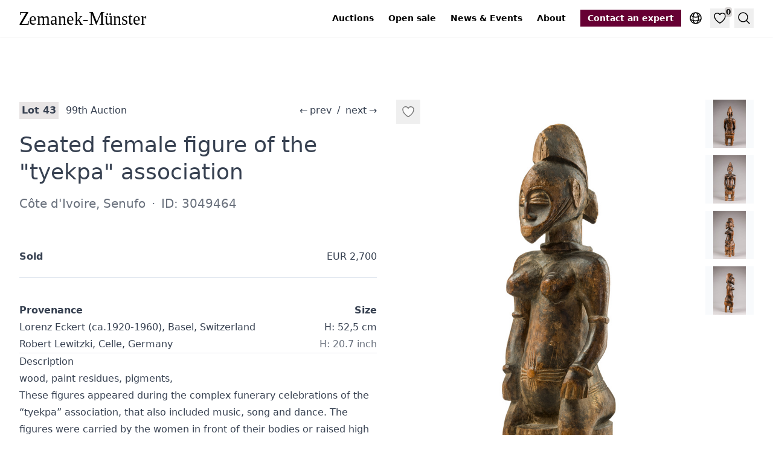

--- FILE ---
content_type: text/html; charset=UTF-8
request_url: https://tribalart.de/en/o/seated-female-figure-of-the-tyekpa-association-3049464/
body_size: 9928
content:
<!doctype html><html lang=en class="no-js scroll-smooth"><head><meta charset=utf-8><meta name=viewport content="width=device-width,initial-scale=1"><base href=https://tribalart.de/en/o/seated-female-figure-of-the-tyekpa-association-3049464/><link rel=canonical href=https://tribalart.de/en/o/seated-female-figure-of-the-tyekpa-association-3049464/><link rel=alternate hreflang=x-default href=https://tribalart.de/en/o/seated-female-figure-of-the-tyekpa-association-3049464/><link rel=alternate hreflang=en href=https://tribalart.de/en/o/seated-female-figure-of-the-tyekpa-association-3049464/><link rel=alternate hreflang=de href=https://tribalart.de/de/o/sitzende-weibliche-figur-des-tyekpa-bundes-3049464/><link rel=alternate hreflang=fr href=https://tribalart.de/fr/o/figure-feminine-assise-de-la-societe-tyekpa-3049464/><meta name=robots content="index,follow"><title>3049464 · Seated female figure of the "tyekpa" association</title><meta name=description content='Côte d&#39;Ivoire, Senufo, wood, paint residues, pigments,
These figures appeared during the complex funerary celebrations of the "tyekpa" association,'><link rel=icon href=/favicon-16x16.png sizes=16x16 type=image/png><link rel=icon href=/favicon-32x32.png sizes=32x32 type=image/png><link rel=icon href=/favicon-150x150.png sizes=150x150 type=image/png><link rel=apple-touch-icon href=/apple-touch-icon.png sizes=180x180 type=image/png><link rel=icon href=/favicon-192x192.png sizes=192x192 type=image/png><link rel=icon href=/favicon-512x512.png sizes=512x512 type=image/png><meta property="og:url" content="https://tribalart.de/en/o/seated-female-figure-of-the-tyekpa-association-3049464/"><meta property="og:site_name" content="Zemanek-Münster Auction house"><meta property="og:title" content='Seated female figure of the "tyekpa" association'><meta property="og:description" content='Côte d&#39;Ivoire, Senufo, wood, paint residues, pigments, 

These figures appeared during the complex funerary celebrations of the "tyekpa" association, that also included music, song and dance. The figures were carried by the women in front of their …'><meta property="og:locale" content="en"><meta property="og:type" content="article"><meta property="article:section" content="objects"><meta property="article:tag" content="Africa"><meta property="og:image" content="https://pics.tribalart.de/7542-007_427x640.jpg"><meta name=twitter:card content="summary_large_image"><meta name=twitter:image content="https://pics.tribalart.de/7542-007_427x640.jpg"><meta name=twitter:title content='Seated female figure of the "tyekpa" association'><meta name=twitter:description content='Côte d&#39;Ivoire, Senufo, wood, paint residues, pigments, 

These figures appeared during the complex funerary celebrations of the "tyekpa" association, that also included music, song and dance. The figures were carried by the women in front of their …'><script type=application/ld+json>{"@context":"https://schema.org/","@type":"Product","name":"Seated female figure of the \u0022tyekpa\u0022 association","image":"https:\/\/pics.tribalart.de\/7542-007_427x640.jpg","description":"Côte d\u0026#39;Ivoire, Senufo, wood, paint residues, pigments, \n\nThese figures appeared during the complex funerary celebrations of the \u0026#34;tyekpa\u0026#34; association, that also included music, song and dance. The figures were carried by the women in front of their …","sku":"3049464","offers":{"@type":"Offer","url":"https:\/\/tribalart.de\/en\/o\/seated-female-figure-of-the-tyekpa-association-3049464\/","price":"2700","priceCurrency":"EUR","availability":"https://schema.org/SoldOut"}}</script><script type=application/ld+json>{"@context":"https://schema.org","@type":"BreadcrumbList","itemListElement":[{"@type":"ListItem","position":1,"name":"Auctionhouse Zemanek-Münster","item":"https://tribalart.de/en/"},{"@type":"ListItem","position":2,"name":"Seated female figure of the \u0022tyekpa\u0022 association","item":"https://tribalart.de/en/o/seated-female-figure-of-the-tyekpa-association-3049464/"}]}</script><meta name=apple-mobile-web-app-title content="Zemanek-Münster Auction house"><link rel=manifest href=/site.webmanifest><link rel=preload href=/images/zemanek-muenster-logo.svg as=image><link rel=preconnect href=//cdn.tribalart.de><link rel=preconnect href=//pics.tribalart.de><script defer data-domain=tribalart.de src=/js/script.js></script><script>window.plausible=window.plausible||function(){(window.plausible.q=window.plausible.q||[]).push(arguments)}</script><link href="/css/styles.min.07c483bd52139a5aec762ebe78119a9ffff1592b74c0bcb4f6f5e404ed1ae4f1.css" rel=stylesheet integrity="sha256-B8SDvVITmlrsdi6+eBGan//xWSt0wLy09vXkBO0a5PE="><script src=/js/app.min.0646153620bd0b0e44e7dccd58c4e2a3b4662ecc1294ce199fce5fc9013a2e22.js integrity="sha256-BkYVNiC9Cw5E59zNWMTio7RmLswSlM4Zn85fyQE6LiI=" defer></script><script data-name=algolia data-src=/js/search.min.234c0a39ba634513f0d840a36ddbef90cec04ab50ff316bba3a711f5f051332b.js integrity="sha256-I0wKObpjRRPw2ECjbdvvkM7ASrUP8xa7o6cR9fBRMys=" defer></script></head><body class="prose max-w-full bg-white"><header class="not-prose sticky top-0 z-20 bg-white/50 text-sm shadow-sm backdrop-blur-md"><div class="max-w-8xl container mx-auto flex items-center px-4 py-2 lg:px-8 xl:py-3"><a href=/en/ class="inline-block py-2"><img src=/images/zemanek-muenster-logo.svg alt=Zemanek-Münster loading=eager class="not-prose w-[190px] pr-4 md:w-[240px]"></a><div class=flex-grow></div><nav class="print:hidden text-black max-xl:order-1 xl:mr-6"><ul class="hidden space-x-6 xl:flex"><li><a href=/en/auctions/ class="font-semibold hover:underline">Auctions</a></li><li><a href=/en/open-sale/ class="font-semibold hover:underline">Open sale</a></li><li><a href=/en/blog/ class="font-semibold hover:underline">News & Events</a></li><li><a href=/en/about/ class="font-semibold hover:underline">About</a></li></ul><details data-toggle class="relative ml-3 sm:ml-6 xl:hidden p-1 hover:bg-brown-100/50"><summary class=hover:cursor-pointer><svg fill="none" viewBox="0 0 24 24" stroke-width="1.5" stroke="currentColor" class="size-6 stroke-black"><path stroke-linecap="round" stroke-linejoin="round" d="M3.75 9h16.5m-16.5 6.75h16.5"/></svg></summary><ul class="absolute right-0 m-0 mt-2 list-none text-nowrap bg-brown-100 p-2 text-center shadow-lg"><li><a href=/en/auctions/ class="inline-block px-6 py-3 text-lg font-semibold text-black hover:underline">Auctions</a></li><li><a href=/en/open-sale/ class="inline-block px-6 py-3 text-lg font-semibold text-black hover:underline">Open sale</a></li><li><a href=/en/blog/ class="inline-block px-6 py-3 text-lg font-semibold text-black hover:underline">News & Events</a></li><li><a href=/en/about/ class="inline-block px-6 py-3 text-lg font-semibold text-black hover:underline">About</a></li></ul></details></nav><a href=/en/contact/ title="Contact an expert" class="print:hidden hidden whitespace-nowrap font-semibold hover:underline md:inline-block bg-primary-950 px-3 py-1 text-white">Contact an expert
</a><a href=/en/contact/ title="Contact an expert" class="md:hidden print:hidden inline-block ml-1 sm:ml-2 p-1 hover:bg-brown-100/50"><svg fill="none" viewBox="0 0 24 24" stroke-width="1.5" stroke="currentColor" class="size-5 sm:size-6 stroke-primary-950"><path stroke-linecap="round" stroke-linejoin="round" d="M17.982 18.725A7.488 7.488.0 0012 15.75a7.488 7.488.0 00-5.982 2.975m11.963.0a9 9 0 10-11.963.0m11.963.0A8.966 8.966.0 0112 21a8.966 8.966.0 01-5.982-2.275M15 9.75a3 3 0 11-6 0 3 3 0 016 0z"/></svg></a><details data-toggle class="print:hidden relative ml-1 sm:ml-2 p-1 hover:bg-brown-100/50"><summary class=hover:cursor-pointer><svg fill="none" viewBox="0 0 24 24" stroke-width="1.5" stroke="currentColor" class="size-5 sm:size-6 stroke-black"><path stroke-linecap="round" stroke-linejoin="round" d="M12 21a9.004 9.004.0 008.716-6.747M12 21a9.004 9.004.0 01-8.716-6.747M12 21c2.485.0 4.5-4.03 4.5-9S14.485 3 12 3m0 18c-2.485.0-4.5-4.03-4.5-9S9.515 3 12 3m0 0a8.997 8.997.0 017.843 4.582M12 3A8.997 8.997.0 004.157 7.582m15.686.0A11.953 11.953.0 0112 10.5c-2.998.0-5.74-1.1-7.843-2.918m15.686.0A8.959 8.959.0 0121 12c0 .778-.099 1.533-.284 2.253m0 0A17.919 17.919.0 0112 16.5c-3.162.0-6.133-.815-8.716-2.247m0 0A9.015 9.015.0 013 12c0-1.605.42-3.113 1.157-4.418"/></svg></summary><ul class="absolute right-0 m-0 mt-2 list-none bg-brown-100 p-2 text-center shadow-lg"><li><a href=https://tribalart.de/en/o/seated-female-figure-of-the-tyekpa-association-3049464/ title=English class="inline-block font-semibold text-black hover:underline bg-brown-200 pointer-events-none px-6 py-3 text-lg">English</a></li><li><a href=https://tribalart.de/de/o/sitzende-weibliche-figur-des-tyekpa-bundes-3049464/ title=Deutsch class="inline-block font-semibold text-black hover:underline px-6 py-3 text-lg">Deutsch</a></li><li><a href=https://tribalart.de/fr/o/figure-feminine-assise-de-la-societe-tyekpa-3049464/ title=Français class="inline-block font-semibold text-black hover:underline px-6 py-3 text-lg">Français</a></li></ul></details><button data-modal-trigger aria-controls=favorites-list aria-expanded=false aria-label=Favorites type=button class="print:hidden relative ml-1 sm:ml-2 p-1 text-black hover:bg-brown-100/50">
<svg fill="none" viewBox="0 0 24 24" stroke-width="1.5" stroke="currentColor" class="size-5 sm:size-6 stroke-black"><path stroke-linecap="round" stroke-linejoin="round" d="M21 8.25c0-2.485-2.099-4.5-4.688-4.5-1.935.0-3.597 1.126-4.312 2.733-.715-1.607-2.377-2.733-4.313-2.733C5.1 3.75 3 5.765 3 8.25c0 7.22 9 12 9 12s9-4.78 9-12z"/></svg>
<span data-favorites-counter class="absolute right-0 top-0 -mr-1 -mt-0.5 rounded bg-brown-300/50 px-0.5 text-xs font-semibold">0</span>
</button>
<button data-onclick=algolia popovertarget=search type=button class="print:hidden ml-1 sm:ml-2 flex items-center p-1 text-black hover:bg-brown-100/50">
<svg fill="none" viewBox="0 0 24 24" stroke-width="1.5" stroke="currentColor" class="size-5 sm:size-6 stroke-black"><path stroke-linecap="round" stroke-linejoin="round" d="M21 21l-5.197-5.197m0 0A7.5 7.5.0 105.196 5.196a7.5 7.5.0 0010.607 10.607z"/></svg>
<span class=sr-only>Search</span></button></div></header><main class="max-w-8xl container mx-auto my-14 px-4 lg:my-24 lg:px-8"><div class="grid gap-8 lg:grid-cols-2"><div class="not-prose lg:order-2"><div id=gallery class="pswp-gallery pswp-gallery--single-column flex pt-2 lg:sticky lg:top-[54px] xl:top-[64px]"><div class="relative flex-grow"><div class="absolute left-0 top-0"><button class="p-2 hover:scale-125" data-favorite=3049464 aria-label="Add to favorites">
<svg fill="none" viewBox="0 0 24 24" stroke-width="1.5" stroke="currentColor" class="h-6 w-6 fill-white/75 stroke-black/50"><path stroke-linecap="round" stroke-linejoin="round" d="M21 8.25c0-2.485-2.099-4.5-4.688-4.5-1.935.0-3.597 1.126-4.312 2.733-.715-1.607-2.377-2.733-4.313-2.733C5.1 3.75 3 5.765 3 8.25c0 7.22 9 12 9 12s9-4.78 9-12z"/></svg></button></div><a href=https://pics.tribalart.de/7542-007_1365x2048.jpg data-pswp-width=1365 data-pswp-height=2048 target=_blank><img srcset="https://pics.tribalart.de/7542-007_1365x2048.jpg 1365w,https://pics.tribalart.de/7542-007_683x1024.jpg 683w,https://pics.tribalart.de/7542-007_427x640.jpg 427w,https://pics.tribalart.de/7542-007_377x566.jpg 377w" sizes="(max-width: 630px) 55vw, (max-width: 767px) 516px, (max-width: 1023px) 644px, (max-width: 1279px) 388px, (max-width: 1535px) 516px, 644px" src=https://pics.tribalart.de/7542-007_1365x2048.jpg width=1365 height=2048 loading=eager alt='Seated female figure of the "tyekpa" association, Côte d&#39;Ivoire, Senufo, Size: H: 52,5 cm (H: 20.7 inch), ID: 3049464' class="aspect-[1/1] lg:aspect-[2/3] object-contain bg-slate-50 text-sm text-black/50 text-center leading-10"></a></div><div class="relative ml-3 w-12 flex-none sm:w-20"><div class="absolute inset-0 h-full overflow-y-auto"><a href=https://pics.tribalart.de/7542-007_001_1367x2048.jpg class="mb-3 block last:mb-0" data-pswp-width=1367 data-pswp-height=2048 target=_blank><img srcset="https://pics.tribalart.de/7542-007_001_140x210.jpg 140w,https://pics.tribalart.de/7542-007_001_87x130.jpg 87w" sizes="(max-width: 639px) 48px, 80px" src=https://pics.tribalart.de/7542-007_001_140x210.jpg width=140 height=210 loading=lazy alt='Seated female figure of the "tyekpa" association, Côte d&#39;Ivoire, Senufo, Size: H: 52,5 cm (H: 20.7 inch), ID: 3049464 - 2/5' class="w-12 h-12 sm:w-20 sm:h-20 object-contain bg-slate-50 hover:bg-slate-100 text-sm text-black/25">
</a><a href=https://pics.tribalart.de/7542-007_002_1367x2048.jpg class="mb-3 block last:mb-0" data-pswp-width=1367 data-pswp-height=2048 target=_blank><img srcset="https://pics.tribalart.de/7542-007_002_140x210.jpg 140w,https://pics.tribalart.de/7542-007_002_87x130.jpg 87w" sizes="(max-width: 639px) 48px, 80px" src=https://pics.tribalart.de/7542-007_002_140x210.jpg width=140 height=210 loading=lazy alt='Seated female figure of the "tyekpa" association, Côte d&#39;Ivoire, Senufo, Size: H: 52,5 cm (H: 20.7 inch), ID: 3049464 - 3/5' class="w-12 h-12 sm:w-20 sm:h-20 object-contain bg-slate-50 hover:bg-slate-100 text-sm text-black/25">
</a><a href=https://pics.tribalart.de/7542-007_003_1367x2048.jpg class="mb-3 block last:mb-0" data-pswp-width=1367 data-pswp-height=2048 target=_blank><img srcset="https://pics.tribalart.de/7542-007_003_140x210.jpg 140w,https://pics.tribalart.de/7542-007_003_87x130.jpg 87w" sizes="(max-width: 639px) 48px, 80px" src=https://pics.tribalart.de/7542-007_003_140x210.jpg width=140 height=210 loading=lazy alt='Seated female figure of the "tyekpa" association, Côte d&#39;Ivoire, Senufo, Size: H: 52,5 cm (H: 20.7 inch), ID: 3049464 - 4/5' class="w-12 h-12 sm:w-20 sm:h-20 object-contain bg-slate-50 hover:bg-slate-100 text-sm text-black/25">
</a><a href=https://pics.tribalart.de/7542-007_004_1367x2048.jpg class="mb-3 block last:mb-0" data-pswp-width=1367 data-pswp-height=2048 target=_blank><img srcset="https://pics.tribalart.de/7542-007_004_140x210.jpg 140w,https://pics.tribalart.de/7542-007_004_87x130.jpg 87w" sizes="(max-width: 639px) 48px, 80px" src=https://pics.tribalart.de/7542-007_004_140x210.jpg width=140 height=210 loading=lazy alt='Seated female figure of the "tyekpa" association, Côte d&#39;Ivoire, Senufo, Size: H: 52,5 cm (H: 20.7 inch), ID: 3049464 - 5/5' class="w-12 h-12 sm:w-20 sm:h-20 object-contain bg-slate-50 hover:bg-slate-100 text-sm text-black/25"></a></div></div></div></div><div class="lg:order-1 lg:pt-3"><div class="max-sm:text-sm flex items-center max-lg:flex-wrap" data-auction=auction217><div class="text-nowrap max-lg:mb-8 max-lg:w-full max-lg:flex-grow max-lg:text-center max-lg:text-2xl lg:order-4 lg:ml-4"><a href=https://tribalart.de/en/o/antelope-mask-glo-bongo-antelope-of-the-dye-mask-ensemble-3049467/ class="no-underline hover:underline max-lg:p-5">←<span class="ml-1 hidden xl:inline">prev</span></a>
<span class=mx-1>/</span>
<a href=https://tribalart.de/en/o/anthropo-zoomorphic-face-mask-3049461/ class="no-underline hover:underline max-lg:p-5"><span class="mr-1 hidden xl:inline">next</span>→</a></div><div class="text-md mr-2 text-nowrap bg-brown-100 px-1 font-semibold">Lot
43</div><div class="flex-grow px-1 lg:truncate"><a href=https://tribalart.de/en/a/99th-auction/ class="no-underline hover:underline">99th Auction</a></div></div><h1 class="mb-0 mt-5 !leading-tight text-3xl xl:text-4xl 2xl:text-5xl text-pretty">Seated female figure of the "tyekpa" association
<span class=sr-only>&#183;&nbsp;</span>
<span class="block my-4 font-sans text-lg opacity-75 md:text-xl">Côte d'Ivoire, Senufo
<span class=mx-1>&#183;</span>
ID: 3049464</span></h1><div class="sticky top-[48px] z-10 mt-10 border-b border-slate-200 bg-white py-4 md:top-[52px] xl:top-[60px]"><div class="flex space-x-2 my-1"><span class="grow font-semibold">Sold</span>
EUR 2,700</div></div><div class="mt-10 xl:flex"><div class=xl:flex-grow><div class=font-semibold>Provenance</div>Lorenz Eckert (ca.1920-1960), Basel, Switzerland<br>Robert Lewitzki, Celle, Germany</div><div class="mt-10 flex-none xl:ml-4 xl:mt-0 xl:text-right"><div class=font-semibold>Size</div><div class=text-nowrap>H: 52,5 cm</div><div class="text-nowrap opacity-75">H: 20.7 inch</div></div></div><hr><h2>Description</h2><p>wood, paint residues, pigments,</p><p>These figures appeared during the complex funerary celebrations of the &ldquo;tyekpa&rdquo; association, that also included music, song and dance. The figures were carried by the women in front of their bodies or raised high above their heads. The &ldquo;tyekpa&rdquo; association is part of the female &ldquo;sando(go)&rdquo; society, whose male counterpart is the &ldquo;poro&rdquo; society.</p><p>The performances of the women are intended to evoke the myth of<br>creation, the mother figure of the &ldquo;katyéléô&rdquo; and the importance of<br>women for the continued existence of the community.</p><p>The figure shows a young woman in her prime as a symbol for female fertility, as well as for the fertility of the soil. Both are important prerequisites for an agrarian society like that of the Senufo.</p><hr><p>The object <strong>Seated female figure of the &ldquo;tyekpa&rdquo; association</strong> with the object ID 3049464 was last part of the auction <a href=/en/a/99th-auction/>99th Auction</a> at November 12, 2022 on Zemanek-Münster Auction house. The object with the <strong>lot number 43</strong> achieved a sales price of EUR 2,700.</p><p>You can find more <a href=/en/types/figures/>Figures</a> and <a href=/en/types/>other popular object types</a> on our related topic pages. You may also be interested in our page on <a href=/en/t/africa/>African art</a>.</p><hr><h2>Comparing literature</h2><p>Burkhard Gottschalk, Senufo - Unbekannte Schätze aus privaten Sammlungen, Düsseldorf 2009, p. 100 ff.</p><hr><h2>Publications</h2><p>Expo cat.: "Afrikanische Kunst, Sammlung Robert Lewitzki", Bomann-Museum (Hg.), Celle 2012, p. 37</p><hr><h2>Exhibition</h2><p>Celler Schloss, Gotische Halle: "Afrikanische Kunst, Sammlung Robert Lewitzki", 10. Juli - 31 August 2012</p><hr><div class="mt-4 flex flex-wrap gap-4"><a href=/en/t/africa/ class="inline-block border-l-8 border-l-[#753b2a] px-2 py-1 text-xs uppercase no-underline hover:underline lg:text-sm">Africa</a></div><div class="mt-4 flex flex-wrap gap-4"><a href=/en/types/figures/ class="inline-flex items-center bg-brown-50 px-2 py-1 no-underline hover:bg-brown-100 hover:underline">Figures</a></div></div></div></main><aside data-scrollable class="print:hidden bg-brown-100 py-16 lg:py-20 px-4 lg:px-8"><h2 class=mt-0>Similar objects</h2><div class="flex space-x-2"><button data-scrollable-prev class="bg-brown-100/75 p-2 hover:bg-brown-100 disabled:cursor-not-allowed disabled:opacity-25" aria-label="Scroll right" disabled>
<svg fill="none" viewBox="0 0 24 24" stroke-width="1.5" stroke="currentColor" class="h-6 w-6"><path stroke-linecap="round" stroke-linejoin="round" d="M10.5 19.5 3 12m0 0 7.5-7.5M3 12h18"/></svg>
</button>
<button data-scrollable-next class="bg-brown-100/75 p-2 hover:bg-brown-100 disabled:cursor-not-allowed disabled:opacity-25" aria-label="Scroll left">
<svg fill="none" viewBox="0 0 24 24" stroke-width="1.5" stroke="currentColor" class="h-6 w-6"><path stroke-linecap="round" stroke-linejoin="round" d="M13.5 4.5 21 12m0 0-7.5 7.5M21 12H3"/></svg></button></div><ul data-scrollable-wrapper class="not-prose flex snap-x space-x-8 !overflow-hidden scroll-smooth"><li class="my-6 max-w-48 flex-shrink-0 snap-start lg:my-8"><div class="flex h-full flex-col"><div class="relative mb-3 transition-all hover:-translate-y-3 hover:shadow-lg md:mb-4"><a href=/en/o/seated-female-figure-3032153/ title="Seated female figure"><img srcset="https://pics.tribalart.de/5557-045_200x300.jpg 200w,https://pics.tribalart.de/5557-045_140x210.jpg 140w,https://pics.tribalart.de/5557-045_87x130.jpg 87w" sizes="(max-width: 767px) 50vw,(max-width: 1535px) 25vw,20vw" src=https://pics.tribalart.de/5557-045_200x300.jpg width=200 height=300 loading=lazy alt="Seated female figure, Côte d'Ivoire, Senufo, Size: H: 36,5 cm (H: 14.4 inch), ID: 3032153" class="aspect-[2/3] object-contain text-black/25 text-sm bg-white"></a><div class="absolute left-0 top-0"><button class="p-2 hover:scale-125" data-favorite=3032153 aria-label="Add to favorites">
<svg fill="none" viewBox="0 0 24 24" stroke-width="1.5" stroke="currentColor" class="h-6 w-6 fill-white/75 stroke-black/50"><path stroke-linecap="round" stroke-linejoin="round" d="M21 8.25c0-2.485-2.099-4.5-4.688-4.5-1.935.0-3.597 1.126-4.312 2.733-.715-1.607-2.377-2.733-4.313-2.733C5.1 3.75 3 5.765 3 8.25c0 7.22 9 12 9 12s9-4.78 9-12z"/></svg></button></div></div><h3 class=flex-grow><span class="block my-1 truncate text-xs" title="Côte d'Ivoire, Senufo">Côte d'Ivoire, Senufo<span class=sr-only>:&nbsp;</span>
</span><span class="block mb-1 text-left font-serif text-sm leading-relaxed"><a href=/en/o/seated-female-figure-3032153/ title="Seated female figure" class="inline-block py-1 hover:underline"><span class=line-clamp-2>Seated female figure</span></a></span></h3><div class="flex gap-3 mt-1 text-sm"><span class="grow font-semibold">Sold</span>
EUR 600</div></div></li><li class="my-6 max-w-48 flex-shrink-0 snap-start lg:my-8"><div class="flex h-full flex-col"><div class="relative mb-3 transition-all hover:-translate-y-3 hover:shadow-lg md:mb-4"><a href=/en/o/seated-female-figure-3038892/ title="Seated female figure"><img srcset="https://pics.tribalart.de/6411-002_427x640.jpg 427w,https://pics.tribalart.de/6411-002_377x566.jpg 377w,https://pics.tribalart.de/6411-002_200x300.jpg 200w" sizes="(max-width: 767px) 50vw,(max-width: 1535px) 25vw,20vw" src=https://pics.tribalart.de/6411-002_427x640.jpg width=427 height=640 loading=lazy alt="Seated female figure, Côte d'Ivoire, Senufo, Size: H: 23,5 cm (H: 9.3 inch), ID: 3038892" class="aspect-[2/3] object-contain text-black/25 text-sm bg-white"></a><div class="absolute left-0 top-0"><button class="p-2 hover:scale-125" data-favorite=3038892 aria-label="Add to favorites">
<svg fill="none" viewBox="0 0 24 24" stroke-width="1.5" stroke="currentColor" class="h-6 w-6 fill-white/75 stroke-black/50"><path stroke-linecap="round" stroke-linejoin="round" d="M21 8.25c0-2.485-2.099-4.5-4.688-4.5-1.935.0-3.597 1.126-4.312 2.733-.715-1.607-2.377-2.733-4.313-2.733C5.1 3.75 3 5.765 3 8.25c0 7.22 9 12 9 12s9-4.78 9-12z"/></svg></button></div></div><h3 class=flex-grow><span class="block my-1 truncate text-xs" title="Côte d'Ivoire, Senufo">Côte d'Ivoire, Senufo<span class=sr-only>:&nbsp;</span>
</span><span class="block mb-1 text-left font-serif text-sm leading-relaxed"><a href=/en/o/seated-female-figure-3038892/ title="Seated female figure" class="inline-block py-1 hover:underline"><span class=line-clamp-2>Seated female figure</span></a></span></h3><div class="flex gap-3 mt-1 text-sm"><span class="grow font-semibold">Sold</span>
EUR 7,000</div></div></li><li class="my-6 max-w-48 flex-shrink-0 snap-start lg:my-8"><div class="flex h-full flex-col"><div class="relative mb-3 transition-all hover:-translate-y-3 hover:shadow-lg md:mb-4"><a href=/en/o/seated-female-figure-3050275/ title="Seated female figure"><img srcset="https://pics.tribalart.de/7626-002_427x640.jpg 427w,https://pics.tribalart.de/7626-002_377x566.jpg 377w,https://pics.tribalart.de/7626-002_200x300.jpg 200w" sizes="(max-width: 767px) 50vw,(max-width: 1535px) 25vw,20vw" src=https://pics.tribalart.de/7626-002_427x640.jpg width=427 height=640 loading=lazy alt="Seated female figure, Côte d'Ivoire, Senufo, Size: H: 24 cm (H: 9.4 inch), ID: 3050275" class="aspect-[2/3] object-contain text-black/25 text-sm bg-white"></a><div class="absolute left-0 top-0"><button class="p-2 hover:scale-125" data-favorite=3050275 aria-label="Add to favorites">
<svg fill="none" viewBox="0 0 24 24" stroke-width="1.5" stroke="currentColor" class="h-6 w-6 fill-white/75 stroke-black/50"><path stroke-linecap="round" stroke-linejoin="round" d="M21 8.25c0-2.485-2.099-4.5-4.688-4.5-1.935.0-3.597 1.126-4.312 2.733-.715-1.607-2.377-2.733-4.313-2.733C5.1 3.75 3 5.765 3 8.25c0 7.22 9 12 9 12s9-4.78 9-12z"/></svg></button></div><a href=/en/o/seated-female-figure-3050275/#1 class="absolute bottom-0 left-0 inline-block p-2 text-sm text-shadow-white text-black/60 hover:text-black">1/6</a></div><h3 class=flex-grow><span class="block my-1 truncate text-xs" title="Côte d'Ivoire, Senufo">Côte d'Ivoire, Senufo<span class=sr-only>:&nbsp;</span>
</span><span class="block mb-1 text-left font-serif text-sm leading-relaxed"><a href=/en/o/seated-female-figure-3050275/ title="Seated female figure" class="inline-block py-1 hover:underline"><span class=line-clamp-2>Seated female figure</span></a></span></h3><div class="flex gap-3 mt-1 text-sm"><span class="grow font-semibold">Sold</span>
EUR 600</div></div></li><li class="my-6 max-w-48 flex-shrink-0 snap-start lg:my-8"><div class="flex h-full flex-col"><div class="relative mb-3 transition-all hover:-translate-y-3 hover:shadow-lg md:mb-4"><a href=/en/o/seated-female-figure-3035390/ title="Seated female figure"><img srcset="https://pics.tribalart.de/5978-003_377x566.jpg 377w,https://pics.tribalart.de/5978-003_200x300.jpg 200w,https://pics.tribalart.de/5978-003_140x210.jpg 140w" sizes="(max-width: 767px) 50vw,(max-width: 1535px) 25vw,20vw" src=https://pics.tribalart.de/5978-003_377x566.jpg width=377 height=566 loading=lazy alt="Seated female figure, Côte d'Ivoire, Senufo, Size: H: 29 cm (H: 11.4 inch), ID: 3035390" class="aspect-[2/3] object-contain text-black/25 text-sm bg-white"></a><div class="absolute left-0 top-0"><button class="p-2 hover:scale-125" data-favorite=3035390 aria-label="Add to favorites">
<svg fill="none" viewBox="0 0 24 24" stroke-width="1.5" stroke="currentColor" class="h-6 w-6 fill-white/75 stroke-black/50"><path stroke-linecap="round" stroke-linejoin="round" d="M21 8.25c0-2.485-2.099-4.5-4.688-4.5-1.935.0-3.597 1.126-4.312 2.733-.715-1.607-2.377-2.733-4.313-2.733C5.1 3.75 3 5.765 3 8.25c0 7.22 9 12 9 12s9-4.78 9-12z"/></svg></button></div></div><h3 class=flex-grow><span class="block my-1 truncate text-xs" title="Côte d'Ivoire, Senufo">Côte d'Ivoire, Senufo<span class=sr-only>:&nbsp;</span>
</span><span class="block mb-1 text-left font-serif text-sm leading-relaxed"><a href=/en/o/seated-female-figure-3035390/ title="Seated female figure" class="inline-block py-1 hover:underline"><span class=line-clamp-2>Seated female figure</span></a></span></h3><div class="flex gap-3 mt-1 text-sm"></div></div></li><li class="my-6 max-w-48 flex-shrink-0 snap-start lg:my-8"><div class="flex h-full flex-col"><div class="relative mb-3 transition-all hover:-translate-y-3 hover:shadow-lg md:mb-4"><a href=/en/o/seated-female-figure-3046643/ title="Seated female figure"><img srcset="https://pics.tribalart.de/7256-003_427x640.jpg 427w,https://pics.tribalart.de/7256-003_377x566.jpg 377w,https://pics.tribalart.de/7256-003_200x300.jpg 200w" sizes="(max-width: 767px) 50vw,(max-width: 1535px) 25vw,20vw" src=https://pics.tribalart.de/7256-003_427x640.jpg width=427 height=640 loading=lazy alt="Seated female figure, Côte d'Ivoire, Senufo, Size: H: 48 cm (H: 18.9 inch), ID: 3046643" class="aspect-[2/3] object-contain text-black/25 text-sm bg-white"></a><div class="absolute left-0 top-0"><button class="p-2 hover:scale-125" data-favorite=3046643 aria-label="Add to favorites">
<svg fill="none" viewBox="0 0 24 24" stroke-width="1.5" stroke="currentColor" class="h-6 w-6 fill-white/75 stroke-black/50"><path stroke-linecap="round" stroke-linejoin="round" d="M21 8.25c0-2.485-2.099-4.5-4.688-4.5-1.935.0-3.597 1.126-4.312 2.733-.715-1.607-2.377-2.733-4.313-2.733C5.1 3.75 3 5.765 3 8.25c0 7.22 9 12 9 12s9-4.78 9-12z"/></svg></button></div><a href=/en/o/seated-female-figure-3046643/#1 class="absolute bottom-0 left-0 inline-block p-2 text-sm text-shadow-white text-black/60 hover:text-black">1/5</a></div><h3 class=flex-grow><span class="block my-1 truncate text-xs" title="Côte d'Ivoire, Senufo">Côte d'Ivoire, Senufo<span class=sr-only>:&nbsp;</span>
</span><span class="block mb-1 text-left font-serif text-sm leading-relaxed"><a href=/en/o/seated-female-figure-3046643/ title="Seated female figure" class="inline-block py-1 hover:underline"><span class=line-clamp-2>Seated female figure</span></a></span></h3><div class="flex gap-3 mt-1 text-sm"></div></div></li><li class="my-6 max-w-48 flex-shrink-0 snap-start lg:my-8"><div class="flex h-full flex-col"><div class="relative mb-3 transition-all hover:-translate-y-3 hover:shadow-lg md:mb-4"><a href=/en/o/seated-female-figure-3046913/ title="Seated female figure"><img srcset="https://pics.tribalart.de/7281-004_378x566.jpg 378w,https://pics.tribalart.de/7281-004_200x300.jpg 200w,https://pics.tribalart.de/7281-004_140x210.jpg 140w" sizes="(max-width: 767px) 50vw,(max-width: 1535px) 25vw,20vw" src=https://pics.tribalart.de/7281-004_378x566.jpg width=378 height=566 loading=lazy alt="Seated female figure, Côte d'Ivoire, Senufo, Size: H: 26,5 cm (H: 10.4 inch), ID: 3046913" class="aspect-[2/3] object-contain text-black/25 text-sm bg-white"></a><div class="absolute left-0 top-0"><button class="p-2 hover:scale-125" data-favorite=3046913 aria-label="Add to favorites">
<svg fill="none" viewBox="0 0 24 24" stroke-width="1.5" stroke="currentColor" class="h-6 w-6 fill-white/75 stroke-black/50"><path stroke-linecap="round" stroke-linejoin="round" d="M21 8.25c0-2.485-2.099-4.5-4.688-4.5-1.935.0-3.597 1.126-4.312 2.733-.715-1.607-2.377-2.733-4.313-2.733C5.1 3.75 3 5.765 3 8.25c0 7.22 9 12 9 12s9-4.78 9-12z"/></svg></button></div><a href=/en/o/seated-female-figure-3046913/#1 class="absolute bottom-0 left-0 inline-block p-2 text-sm text-shadow-white text-black/60 hover:text-black">1/4</a></div><h3 class=flex-grow><span class="block my-1 truncate text-xs" title="Côte d'Ivoire, Senufo">Côte d'Ivoire, Senufo<span class=sr-only>:&nbsp;</span>
</span><span class="block mb-1 text-left font-serif text-sm leading-relaxed"><a href=/en/o/seated-female-figure-3046913/ title="Seated female figure" class="inline-block py-1 hover:underline"><span class=line-clamp-2>Seated female figure</span></a></span></h3><div class="flex gap-3 mt-1 text-sm"><span class="grow font-semibold">Sold</span>
EUR 950</div></div></li><li class="my-6 max-w-48 flex-shrink-0 snap-start lg:my-8"><div class="flex h-full flex-col"><div class="relative mb-3 transition-all hover:-translate-y-3 hover:shadow-lg md:mb-4"><a href=/en/o/seated-female-figure-3038087/ title="Seated female figure"><img srcset="https://pics.tribalart.de/6313-008_377x566.jpg 377w,https://pics.tribalart.de/6313-008_200x300.jpg 200w,https://pics.tribalart.de/6313-008_140x210.jpg 140w" sizes="(max-width: 767px) 50vw,(max-width: 1535px) 25vw,20vw" src=https://pics.tribalart.de/6313-008_377x566.jpg width=377 height=566 loading=lazy alt="Seated female figure, Côte d'Ivoire, Senufo, Size: H: 21,5 cm (H: 8.5 inch), ID: 3038087" class="aspect-[2/3] object-contain text-black/25 text-sm bg-white"></a><div class="absolute left-0 top-0"><button class="p-2 hover:scale-125" data-favorite=3038087 aria-label="Add to favorites">
<svg fill="none" viewBox="0 0 24 24" stroke-width="1.5" stroke="currentColor" class="h-6 w-6 fill-white/75 stroke-black/50"><path stroke-linecap="round" stroke-linejoin="round" d="M21 8.25c0-2.485-2.099-4.5-4.688-4.5-1.935.0-3.597 1.126-4.312 2.733-.715-1.607-2.377-2.733-4.313-2.733C5.1 3.75 3 5.765 3 8.25c0 7.22 9 12 9 12s9-4.78 9-12z"/></svg></button></div></div><h3 class=flex-grow><span class="block my-1 truncate text-xs" title="Côte d'Ivoire, Senufo">Côte d'Ivoire, Senufo<span class=sr-only>:&nbsp;</span>
</span><span class="block mb-1 text-left font-serif text-sm leading-relaxed"><a href=/en/o/seated-female-figure-3038087/ title="Seated female figure" class="inline-block py-1 hover:underline"><span class=line-clamp-2>Seated female figure</span></a></span></h3><div class="flex gap-3 mt-1 text-sm"></div></div></li><li class="my-6 max-w-48 flex-shrink-0 snap-start lg:my-8"><div class="flex h-full flex-col"><div class="relative mb-3 transition-all hover:-translate-y-3 hover:shadow-lg md:mb-4"><a href=/en/o/seated-female-figure-3046845/ title="Seated female figure"><img srcset="https://pics.tribalart.de/7278-023_377x566.jpg 377w,https://pics.tribalart.de/7278-023_200x300.jpg 200w,https://pics.tribalart.de/7278-023_140x210.jpg 140w" sizes="(max-width: 767px) 50vw,(max-width: 1535px) 25vw,20vw" src=https://pics.tribalart.de/7278-023_377x566.jpg width=377 height=566 loading=lazy alt="Seated female figure, Côte d'Ivoire, Senufo, Size: H: 25 cm (H: 9.8 inch), ID: 3046845" class="aspect-[2/3] object-contain text-black/25 text-sm bg-white"></a><div class="absolute left-0 top-0"><button class="p-2 hover:scale-125" data-favorite=3046845 aria-label="Add to favorites">
<svg fill="none" viewBox="0 0 24 24" stroke-width="1.5" stroke="currentColor" class="h-6 w-6 fill-white/75 stroke-black/50"><path stroke-linecap="round" stroke-linejoin="round" d="M21 8.25c0-2.485-2.099-4.5-4.688-4.5-1.935.0-3.597 1.126-4.312 2.733-.715-1.607-2.377-2.733-4.313-2.733C5.1 3.75 3 5.765 3 8.25c0 7.22 9 12 9 12s9-4.78 9-12z"/></svg></button></div><a href=/en/o/seated-female-figure-3046845/#1 class="absolute bottom-0 left-0 inline-block p-2 text-sm text-shadow-white text-black/60 hover:text-black">1/4</a></div><h3 class=flex-grow><span class="block my-1 truncate text-xs" title="Côte d'Ivoire, Senufo">Côte d'Ivoire, Senufo<span class=sr-only>:&nbsp;</span>
</span><span class="block mb-1 text-left font-serif text-sm leading-relaxed"><a href=/en/o/seated-female-figure-3046845/ title="Seated female figure" class="inline-block py-1 hover:underline"><span class=line-clamp-2>Seated female figure</span></a></span></h3><div class="flex gap-3 mt-1 text-sm"></div></div></li><li class="my-6 max-w-48 flex-shrink-0 snap-start lg:my-8"><div class="flex h-full flex-col"><div class="relative mb-3 transition-all hover:-translate-y-3 hover:shadow-lg md:mb-4"><a href=/en/o/seated-female-figure-3050298/ title="Seated female figure"><img srcset="https://pics.tribalart.de/7623-001_427x640.jpg 427w,https://pics.tribalart.de/7623-001_377x566.jpg 377w,https://pics.tribalart.de/7623-001_200x300.jpg 200w" sizes="(max-width: 767px) 50vw,(max-width: 1535px) 25vw,20vw" src=https://pics.tribalart.de/7623-001_427x640.jpg width=427 height=640 loading=lazy alt="Seated female figure, Côte d'Ivoire, Senufo, Size: H: 26,5 cm (H: 10.4 inch), ID: 3050298" class="aspect-[2/3] object-contain text-black/25 text-sm bg-white"></a><div class="absolute left-0 top-0"><button class="p-2 hover:scale-125" data-favorite=3050298 aria-label="Add to favorites">
<svg fill="none" viewBox="0 0 24 24" stroke-width="1.5" stroke="currentColor" class="h-6 w-6 fill-white/75 stroke-black/50"><path stroke-linecap="round" stroke-linejoin="round" d="M21 8.25c0-2.485-2.099-4.5-4.688-4.5-1.935.0-3.597 1.126-4.312 2.733-.715-1.607-2.377-2.733-4.313-2.733C5.1 3.75 3 5.765 3 8.25c0 7.22 9 12 9 12s9-4.78 9-12z"/></svg></button></div><a href=/en/o/seated-female-figure-3050298/#1 class="absolute bottom-0 left-0 inline-block p-2 text-sm text-shadow-white text-black/60 hover:text-black">1/5</a></div><h3 class=flex-grow><span class="block my-1 truncate text-xs" title="Côte d'Ivoire, Senufo">Côte d'Ivoire, Senufo<span class=sr-only>:&nbsp;</span>
</span><span class="block mb-1 text-left font-serif text-sm leading-relaxed"><a href=/en/o/seated-female-figure-3050298/ title="Seated female figure" class="inline-block py-1 hover:underline"><span class=line-clamp-2>Seated female figure</span></a></span></h3><div class="flex gap-3 mt-1 text-sm"><span class="grow font-semibold">Sold</span>
EUR 850</div></div></li><li class="my-6 max-w-48 flex-shrink-0 snap-start lg:my-8"><div class="flex h-full flex-col"><div class="relative mb-3 transition-all hover:-translate-y-3 hover:shadow-lg md:mb-4"><a href=/en/o/seated-female-figure-3049996/ title="Seated female figure"><img srcset="https://pics.tribalart.de/7562-005_427x640.jpg 427w,https://pics.tribalart.de/7562-005_378x566.jpg 378w,https://pics.tribalart.de/7562-005_200x300.jpg 200w" sizes="(max-width: 767px) 50vw,(max-width: 1535px) 25vw,20vw" src=https://pics.tribalart.de/7562-005_427x640.jpg width=427 height=640 loading=lazy alt="Seated female figure, Côte d'Ivoire, Senufo, Size: H: 23 cm (H: 9.1 inch), ID: 3049996" class="aspect-[2/3] object-contain text-black/25 text-sm bg-white"></a><div class="absolute left-0 top-0"><button class="p-2 hover:scale-125" data-favorite=3049996 aria-label="Add to favorites">
<svg fill="none" viewBox="0 0 24 24" stroke-width="1.5" stroke="currentColor" class="h-6 w-6 fill-white/75 stroke-black/50"><path stroke-linecap="round" stroke-linejoin="round" d="M21 8.25c0-2.485-2.099-4.5-4.688-4.5-1.935.0-3.597 1.126-4.312 2.733-.715-1.607-2.377-2.733-4.313-2.733C5.1 3.75 3 5.765 3 8.25c0 7.22 9 12 9 12s9-4.78 9-12z"/></svg></button></div><a href=/en/o/seated-female-figure-3049996/#1 class="absolute bottom-0 left-0 inline-block p-2 text-sm text-shadow-white text-black/60 hover:text-black">1/4</a></div><h3 class=flex-grow><span class="block my-1 truncate text-xs" title="Côte d'Ivoire, Senufo">Côte d'Ivoire, Senufo<span class=sr-only>:&nbsp;</span>
</span><span class="block mb-1 text-left font-serif text-sm leading-relaxed"><a href=/en/o/seated-female-figure-3049996/ title="Seated female figure" class="inline-block py-1 hover:underline"><span class=line-clamp-2>Seated female figure</span></a></span></h3><div class="flex gap-3 mt-1 text-sm"><span class="grow font-semibold">Sold</span>
EUR 450</div></div></li><li class="my-6 max-w-48 flex-shrink-0 snap-start lg:my-8"><div class="flex h-full flex-col"><div class="relative mb-3 transition-all hover:-translate-y-3 hover:shadow-lg md:mb-4"><a href=/en/o/seated-female-figure-3046658/ title="Seated female figure"><img srcset="https://pics.tribalart.de/7261-001_427x640.jpg 427w,https://pics.tribalart.de/7261-001_377x566.jpg 377w,https://pics.tribalart.de/7261-001_200x300.jpg 200w" sizes="(max-width: 767px) 50vw,(max-width: 1535px) 25vw,20vw" src=https://pics.tribalart.de/7261-001_427x640.jpg width=427 height=640 loading=lazy alt="Seated female figure, Côte d'Ivoire, Senufo, Size: H: 50 cm (H: 19.7 inch), ID: 3046658" class="aspect-[2/3] object-contain text-black/25 text-sm bg-white"></a><div class="absolute left-0 top-0"><button class="p-2 hover:scale-125" data-favorite=3046658 aria-label="Add to favorites">
<svg fill="none" viewBox="0 0 24 24" stroke-width="1.5" stroke="currentColor" class="h-6 w-6 fill-white/75 stroke-black/50"><path stroke-linecap="round" stroke-linejoin="round" d="M21 8.25c0-2.485-2.099-4.5-4.688-4.5-1.935.0-3.597 1.126-4.312 2.733-.715-1.607-2.377-2.733-4.313-2.733C5.1 3.75 3 5.765 3 8.25c0 7.22 9 12 9 12s9-4.78 9-12z"/></svg></button></div><a href=/en/o/seated-female-figure-3046658/#1 class="absolute bottom-0 left-0 inline-block p-2 text-sm text-shadow-white text-black/60 hover:text-black">1/5</a></div><h3 class=flex-grow><span class="block my-1 truncate text-xs" title="Côte d'Ivoire, Senufo">Côte d'Ivoire, Senufo<span class=sr-only>:&nbsp;</span>
</span><span class="block mb-1 text-left font-serif text-sm leading-relaxed"><a href=/en/o/seated-female-figure-3046658/ title="Seated female figure" class="inline-block py-1 hover:underline"><span class=line-clamp-2>Seated female figure</span></a></span></h3><div class="flex gap-3 mt-1 text-sm"><span class="grow font-semibold">Sold</span>
EUR 6,500</div></div></li><li class="my-6 max-w-48 flex-shrink-0 snap-start lg:my-8"><div class="flex h-full flex-col"><div class="relative mb-3 transition-all hover:-translate-y-3 hover:shadow-lg md:mb-4"><a href=/en/o/seated-female-figure-3032903/ title="Seated female figure"><img srcset="https://pics.tribalart.de/5670-004_377x566.jpg 377w,https://pics.tribalart.de/5670-004_200x300.jpg 200w,https://pics.tribalart.de/5670-004_140x210.jpg 140w" sizes="(max-width: 767px) 50vw,(max-width: 1535px) 25vw,20vw" src=https://pics.tribalart.de/5670-004_377x566.jpg width=377 height=566 loading=lazy alt="Seated female figure, Côte d'Ivoire, Senufo, Size: H: 24,5 cm (H: 9.6 inch), ID: 3032903" class="aspect-[2/3] object-contain text-black/25 text-sm bg-white"></a><div class="absolute left-0 top-0"><button class="p-2 hover:scale-125" data-favorite=3032903 aria-label="Add to favorites">
<svg fill="none" viewBox="0 0 24 24" stroke-width="1.5" stroke="currentColor" class="h-6 w-6 fill-white/75 stroke-black/50"><path stroke-linecap="round" stroke-linejoin="round" d="M21 8.25c0-2.485-2.099-4.5-4.688-4.5-1.935.0-3.597 1.126-4.312 2.733-.715-1.607-2.377-2.733-4.313-2.733C5.1 3.75 3 5.765 3 8.25c0 7.22 9 12 9 12s9-4.78 9-12z"/></svg></button></div></div><h3 class=flex-grow><span class="block my-1 truncate text-xs" title="Côte d'Ivoire, Senufo">Côte d'Ivoire, Senufo<span class=sr-only>:&nbsp;</span>
</span><span class="block mb-1 text-left font-serif text-sm leading-relaxed"><a href=/en/o/seated-female-figure-3032903/ title="Seated female figure" class="inline-block py-1 hover:underline"><span class=line-clamp-2>Seated female figure</span></a></span></h3><div class="flex gap-3 mt-1 text-sm"></div></div></li><li class="my-6 max-w-48 flex-shrink-0 snap-start lg:my-8"><div class="flex h-full flex-col"><div class="relative mb-3 transition-all hover:-translate-y-3 hover:shadow-lg md:mb-4"><a href=/en/o/seated-female-figure-3045170/ title="Seated female figure"><img srcset="https://pics.tribalart.de/7081-001_427x640.jpg 427w,https://pics.tribalart.de/7081-001_377x566.jpg 377w,https://pics.tribalart.de/7081-001_200x300.jpg 200w" sizes="(max-width: 767px) 50vw,(max-width: 1535px) 25vw,20vw" src=https://pics.tribalart.de/7081-001_427x640.jpg width=427 height=640 loading=lazy alt="Seated female figure, Côte d'Ivoire, Senufo, Size: H: 41 cm (H: 16.1 inch), ID: 3045170" class="aspect-[2/3] object-contain text-black/25 text-sm bg-white"></a><div class="absolute left-0 top-0"><button class="p-2 hover:scale-125" data-favorite=3045170 aria-label="Add to favorites">
<svg fill="none" viewBox="0 0 24 24" stroke-width="1.5" stroke="currentColor" class="h-6 w-6 fill-white/75 stroke-black/50"><path stroke-linecap="round" stroke-linejoin="round" d="M21 8.25c0-2.485-2.099-4.5-4.688-4.5-1.935.0-3.597 1.126-4.312 2.733-.715-1.607-2.377-2.733-4.313-2.733C5.1 3.75 3 5.765 3 8.25c0 7.22 9 12 9 12s9-4.78 9-12z"/></svg></button></div><a href=/en/o/seated-female-figure-3045170/#1 class="absolute bottom-0 left-0 inline-block p-2 text-sm text-shadow-white text-black/60 hover:text-black">1/6</a></div><h3 class=flex-grow><span class="block my-1 truncate text-xs" title="Côte d'Ivoire, Senufo">Côte d'Ivoire, Senufo<span class=sr-only>:&nbsp;</span>
</span><span class="block mb-1 text-left font-serif text-sm leading-relaxed"><a href=/en/o/seated-female-figure-3045170/ title="Seated female figure" class="inline-block py-1 hover:underline"><span class=line-clamp-2>Seated female figure</span></a></span></h3><div class="flex gap-3 mt-1 text-sm"><span class="grow font-semibold">Sold</span>
EUR 600</div></div></li><li class="my-6 max-w-48 flex-shrink-0 snap-start lg:my-8"><div class="flex h-full flex-col"><div class="relative mb-3 transition-all hover:-translate-y-3 hover:shadow-lg md:mb-4"><a href=/en/o/seated-female-figure-3037265/ title="Seated female figure"><img srcset="https://pics.tribalart.de/6194-013_377x566.jpg 377w,https://pics.tribalart.de/6194-013_200x300.jpg 200w,https://pics.tribalart.de/6194-013_140x210.jpg 140w" sizes="(max-width: 767px) 50vw,(max-width: 1535px) 25vw,20vw" src=https://pics.tribalart.de/6194-013_377x566.jpg width=377 height=566 loading=lazy alt="Seated female figure, Côte d'Ivoire, Senufo, Size: H: 28 cm (H: 11.0 inch), ID: 3037265" class="aspect-[2/3] object-contain text-black/25 text-sm bg-white"></a><div class="absolute left-0 top-0"><button class="p-2 hover:scale-125" data-favorite=3037265 aria-label="Add to favorites">
<svg fill="none" viewBox="0 0 24 24" stroke-width="1.5" stroke="currentColor" class="h-6 w-6 fill-white/75 stroke-black/50"><path stroke-linecap="round" stroke-linejoin="round" d="M21 8.25c0-2.485-2.099-4.5-4.688-4.5-1.935.0-3.597 1.126-4.312 2.733-.715-1.607-2.377-2.733-4.313-2.733C5.1 3.75 3 5.765 3 8.25c0 7.22 9 12 9 12s9-4.78 9-12z"/></svg></button></div></div><h3 class=flex-grow><span class="block my-1 truncate text-xs" title="Côte d'Ivoire, Senufo">Côte d'Ivoire, Senufo<span class=sr-only>:&nbsp;</span>
</span><span class="block mb-1 text-left font-serif text-sm leading-relaxed"><a href=/en/o/seated-female-figure-3037265/ title="Seated female figure" class="inline-block py-1 hover:underline"><span class=line-clamp-2>Seated female figure</span></a></span></h3><div class="flex gap-3 mt-1 text-sm"><span class="grow font-semibold">Sold</span>
EUR 1,000</div></div></li><li class="my-6 max-w-48 flex-shrink-0 snap-start lg:my-8"><div class="flex h-full flex-col"><div class="relative mb-3 transition-all hover:-translate-y-3 hover:shadow-lg md:mb-4"><a href=/en/o/sitting-female-figure-of-the-tyekpa-society-3045692/ title='Sitting female figure of the "tyekpa" society'><img srcset="https://pics.tribalart.de/7141-036_427x640.jpg 427w,https://pics.tribalart.de/7141-036_377x566.jpg 377w,https://pics.tribalart.de/7141-036_200x300.jpg 200w" sizes="(max-width: 767px) 50vw,(max-width: 1535px) 25vw,20vw" src=https://pics.tribalart.de/7141-036_427x640.jpg width=427 height=640 loading=lazy alt='Sitting female figure of the "tyekpa" society, Côte d&#39;Ivoire, Senufo, Size: H: 41,5 cm (H: 16.3 inch), ID: 3045692' class="aspect-[2/3] object-contain text-black/25 text-sm bg-white"></a><div class="absolute left-0 top-0"><button class="p-2 hover:scale-125" data-favorite=3045692 aria-label="Add to favorites">
<svg fill="none" viewBox="0 0 24 24" stroke-width="1.5" stroke="currentColor" class="h-6 w-6 fill-white/75 stroke-black/50"><path stroke-linecap="round" stroke-linejoin="round" d="M21 8.25c0-2.485-2.099-4.5-4.688-4.5-1.935.0-3.597 1.126-4.312 2.733-.715-1.607-2.377-2.733-4.313-2.733C5.1 3.75 3 5.765 3 8.25c0 7.22 9 12 9 12s9-4.78 9-12z"/></svg></button></div><a href=/en/o/sitting-female-figure-of-the-tyekpa-society-3045692/#1 class="absolute bottom-0 left-0 inline-block p-2 text-sm text-shadow-white text-black/60 hover:text-black">1/6</a></div><h3 class=flex-grow><span class="block my-1 truncate text-xs" title="Côte d'Ivoire, Senufo">Côte d'Ivoire, Senufo<span class=sr-only>:&nbsp;</span>
</span><span class="block mb-1 text-left font-serif text-sm leading-relaxed"><a href=/en/o/sitting-female-figure-of-the-tyekpa-society-3045692/ title='Sitting female figure of the "tyekpa" society' class="inline-block py-1 hover:underline"><span class=line-clamp-2>Sitting female figure of the "tyekpa" society</span></a></span></h3><div class="flex gap-3 mt-1 text-sm"><span class="grow font-semibold">Sold</span>
EUR 1,600</div></div></li></ul></aside><div id=favorites-list data-modal-target class="print:hidden absolute inset-0 hidden overflow-hidden"><div data-modal-close data-modal-overlay tabindex=-1 data-class-in=opacity-80 data-class-out=opacity-0 class="fixed inset-0 z-40 w-full select-none bg-black opacity-0 transition-opacity duration-500"></div><div data-modal-wrapper data-class-in=translate-x-0 data-class-out=translate-x-full class="scrolling-touch fixed bottom-0 right-0 top-0 z-50 flex h-full w-10/12 max-w-md translate-x-full transform flex-col overflow-auto bg-white shadow-xl transition-transform duration-500"><div class="flex items-center justify-between border-b p-6"><div class="m-0 flex items-center gap-4 font-serif text-black text-lg lg:text-xl"><svg fill="none" viewBox="0 0 24 24" stroke-width="1.5" stroke="currentColor" class="h-6 w-6"><path stroke-linecap="round" stroke-linejoin="round" d="M21 8.25c0-2.485-2.099-4.5-4.688-4.5-1.935.0-3.597 1.126-4.312 2.733-.715-1.607-2.377-2.733-4.313-2.733C5.1 3.75 3 5.765 3 8.25c0 7.22 9 12 9 12s9-4.78 9-12z"/></svg>
My favorites</div><button data-modal-close class="ml-auto text-gray-700 transition duration-150 ease-in-out hover:text-black focus:text-black" aria-label=Close>
<svg class="h-6 w-6" fill="none" viewBox="0 0 24 24" stroke="currentColor"><path stroke-linecap="round" stroke-linejoin="round" stroke-width="2" d="M6 18 18 6M6 6l12 12"/></svg>
<span class=sr-only>Close</span></button></div><div class="not-prose relative h-full flex-grow overflow-y-auto overflow-x-hidden px-6 pt-4"><ul class="favorites text-sm sm:text-base"></ul><div data-favorites-empty class="my-4 hidden"><em>You have not yet marked any objects as favorites. Click on any heart icon to create a list.</em></div><div class="sticky bottom-0 left-0 right-0 py-4 bg-white/85"><a href=/en/favorites/ class="block w-full text-center font-semibold px-4 py-2 lg:py-3 text-white bg-primary-950 hover:underline">Edit & print</a>
<button data-modal-close type=button class="block w-full text-center font-semibold px-4 py-2 lg:py-3 hover:underline">Close</button></div></div></div></div><div id=search class="modal prose relative" popover><div class="px-4 sm:px-8 pt-4 flex items-center font-serif text-lg lg:text-xl bg-white"><div class="flex-grow flex items-center gap-4 font-serif text-black text-lg lg:text-xl"><svg fill="none" viewBox="0 0 24 24" stroke-width="1.5" stroke="currentColor" class="h-6 w-6"><path stroke-linecap="round" stroke-linejoin="round" d="M21 21l-5.197-5.197m0 0A7.5 7.5.0 105.196 5.196a7.5 7.5.0 0010.607 10.607z"/></svg>
Search</div><button popovertarget=search popovertargetaction=hide class="bg-transparent p-2 text-black font-semibold hover:underline lg:p-4 -mx-2 lg:-mx-4" aria-label=Close>
<svg fill="none" viewBox="0 0 24 24" stroke-width="1.5" stroke="currentColor" class="h-6 w-6"><path stroke-linecap="round" stroke-linejoin="round" d="M6 18 18 6M6 6l12 12"/></svg></button></div><div class="px-4 py-4 sm:px-8 lg:py-6 lg:-mt-4 sticky -top-1 z-50 bg-white lg:flex items-center gap-4 shadow"><div id=searchbox class=flex-grow></div><div class="mt-2 sm:mt-4 lg:mt-0 flex gap-4 items-center lg:w-1/3"><div class="text-lg xl:text-xl">in</div><div id=filter_auctions></div></div></div><div id=hits class="px-4 sm:px-8 -z-10"></div><div class="border-t-1 sticky -bottom-1 flex items-center gap-4 px-4 sm:px-8 py-4 bg-white"><div id=stats class="grow opacity-75"></div><button popovertarget=search popovertargetaction=hide class="bg-white text-black font-semibold hover:underline">
Close</button></div><div class=hidden><div data-auction-auctions=Auctions></div><div data-auction-auction228="Auction 105"></div><div data-auction-auction227="Collectors' Items Sale"></div><div data-auction-auction226="Auction 104"></div><div data-auction-auction224="Auction 103"></div><div data-auction-auction223="102nd Auction"></div><div data-auction-auction222="101st Auction"></div><div data-auction-auction221="Online Auction"></div><div data-auction-auction219="Sale 100"></div><div data-auction-auction218="Voorhuis, Part II - Timed Online Auction"></div><div data-auction-auction217="99th Auction"></div><div data-auction-auction216="98th Auction"></div><div data-auction-auction215="97th Auction"></div><div data-auction-auction214='Benefit Auction "Flood Disaster"'></div><div data-auction-auction213="Timed Online Auction: Collector's Items Sale"></div><div data-auction-auction212="96th Auction"></div><div data-auction-auction210="95th Tribal Art Auction"></div><div data-auction-auction209="Voyage Tribal Art - Live Online Auction"></div><div data-auction-auction208="94th Tribal Art Auction"></div><div data-auction-auction207="93rd Tribal Art Auction"></div><div data-auction-auction205="92nd Tribal Art Auction"></div><div data-auction-auction203="91 Tribal Art Auction"></div><div data-auction-auction201="90.I Tribal Art and 90.II Contemporary Native American Art"></div><div data-auction-auction200="89th Tribal Art Auction"></div><div data-auction-auction199="88th Tribal Art Auction"></div><div data-auction-auction198="87th Tribal Art Auction"></div><div data-auction-auction197="86th Tribal Art Auction"></div><div data-auction-auction196="85th Tribal Art Auction"></div><div data-auction-auction195="84th Tribal Art Auction"></div><div data-auction-auction193="83rd Tribal Art Auction"></div><div data-auction-auction192="82nd Tribal Art Auction"></div><div data-auction-auction191="81st Tribal Art Auction"></div><div data-auction-auction190="80th Tribal Art Auction"></div><div data-auction-auction189="79th Tribal Art Auction"></div><div data-auction-auction187="78th  tribal art auction"></div><div data-auction-auction185="77th  tribal art auction"></div><div data-auction-auction184="76th  tribal art auction"></div><div data-auction-auction183="75th  tribal art auction"></div><div data-auction-auction182="74th  tribal art auction"></div><div data-auction-auction181="73rd  tribal art auction"></div><div data-auction-auction180="72nd  tribal art auction"></div><div data-auction-auction179="71st tribal art auction"></div><div data-auction-auction178="70th tribal art auction"></div><div data-auction-auction177="69th tribal art auction"></div><div data-auction-auction176="68th tribal art auction"></div><div data-auction-nachverkauf="After sale"></div><div data-auction-freiverkauf="Open sale"></div></div></div><section class="print:hidden bg-brown-50 py-24 text-brown-500"><div class="max-w-8xl container mx-auto grid px-4 lg:px-8 xl:grid-cols-2"><div><h2 class="mb-4 mt-0 text-brown-950">Subscribe to our newsletter</h2><p class="mb-10 md:text-lg">Join over 10,000 tribal art collectors. Don't miss out on upcoming news and auctions.</p><a href=/en/newsletter/ class="flex items-center text-lg text-brown-950 no-underline hover:underline"><svg fill="none" viewBox="0 0 24 24" stroke-width="1.5" stroke="currentColor" class="mr-2 h-6 w-6"><path stroke-linecap="round" stroke-linejoin="round" d="M17.25 8.25 21 12m0 0-3.75 3.75M21 12H3"/></svg>
Subscribe today</a></div></div></section><footer class="print:hidden overflow-hidden bg-white pb-20 pt-24 text-sm text-brown-500"><div class="max-w-8xl container mx-auto px-4 lg:px-8"><div class="xl:grid xl:grid-cols-12 xl:gap-12"><div class="xl:col-span-6 xl:max-w-none"><div class=max-w-xl><div class=m-0><a href=/en/ class=no-underline><img src=/images/zemanek-muenster-logo.svg alt=Zemanek-Münster loading=eager class="not-prose w-[190px] pr-4 md:w-[240px]"></a></div><div class="not-prose mt-12 flex items-center space-x-6"><img src=/images/bdk.png alt="Bundesverband Deutscher Kunstversteigerer e.V." width=200 height=55 loading=lazy class="object-contains h-10 w-auto md:h-12">
<img src=/images/datenbank-kritischer-werke.png alt="Datenbank kritischer Werke" width=200 height=60 loading=lazy class="object-contains h-10 w-auto md:h-12"></div><p class="mt-8 text-base leading-relaxed">Zemanek-Münster in Wurzburg is specialised in fine old tribal art from Africa, Australia, Oceania, Asia and America. We are auctioning world-class art objects, such as masks, figures, ritual objects, ceramics, textiles, primitive money, jewellery. Beside Paris, Brussels, London and New York the auction house is recognised as an international centre for tribal art.</p><div class="mt-8 flex items-center gap-4"><a href=https://www.facebook.com/TribalArtAuction/ target=_blank rel=noopener title=Facebook><svg width="20" height="20" viewBox="0 0 20 20" class="fill-primary-950"><path d="M7.52866 20 7.5 11.25H3.75V7.5H7.5V5c0-3.374 2.08939-5 5.0992-5 1.4418.0 2.6809.107338 3.042.155313V3.68134L13.5537 3.68229c-1.6369.0-1.9539.77783-1.9539 1.91926V7.5H16.25L15 11.25H11.5998V20H7.52866z"/></svg>
</a><a href=https://www.instagram.com/tribalartauction/ target=_blank rel=noopener title=Instagram><svg width="20" height="20" viewBox="0 0 20 20" class="fill-primary-950"><g clipPath="url(#clip0_107_952)"><path d="M10 1.80125C12.67 1.80125 12.9862 1.8125 14.0413 1.86 14.6752 1.86762 15.3031 1.98432 15.8975 2.205c.434699999999999.1606.8278.41692 1.15.75C17.3806 3.27724 17.6369 3.67027 17.7975 4.105 18.0182 4.69937 18.1349 5.32729 18.1425 5.96125 18.19 7.01625 18.2013 7.33625 18.2013 10.0025 18.2013 12.6687 18.19 12.9887 18.1425 14.0437 18.1349 14.6777 18.0182 15.3056 17.7975 15.9 17.6315 16.3314 17.3768 16.7232 17.05 17.05 16.7232 17.3768 16.3314 17.6315 15.9 17.7975 15.3056 18.0182 14.6777 18.1349 14.0437 18.1425 12.9887 18.19 12.6687 18.2013 10.0025 18.2013 7.33625 18.2013 7.01625 18.19 5.96125 18.1425 5.32729 18.1349 4.69937 18.0182 4.105 17.7975 3.67027 17.6369 3.27724 17.3806 2.955 17.0475 2.62192 16.7253 2.3656 16.3322 2.205 15.8975c-.22068-.5944-.33738-1.2223-.345-1.8562C1.8125 12.9862 1.80125 12.6663 1.80125 10 1.80125 7.33375 1.8125 7.01375 1.86 5.95875 1.86762 5.32479 1.98432 4.69687 2.205 4.1025c.1606-.43473.41692-.82776.75-1.15.32224-.33308.71527-.5894 1.15-.75.59437-.22068 1.22229-.33738 1.85625-.345C7.01625 1.81 7.33625 1.79875 10.0025 1.79875M10 0C7.28375.0 6.94375.01125 5.875.06 5.0462.0768543 4.22625.234082 3.45.525c-.66755.250698-1.27212.6445-1.77125 1.15375C1.1695 2.17788.775698 2.78245.525 3.45.234082 4.22625.0768543 5.0462.06 5.875.01125 6.94375.0 7.28375.0 10c0 2.7163.01125 3.0563.06 4.125C.0768543 14.9538.234082 15.7738.525 16.55c.250698.6675.6445 1.2721 1.15375 1.7712C2.17788 18.8305 2.78245 19.2243 3.45 19.475 4.22704 19.7662 5.04786 19.9234 5.8775 19.94 6.94375 19.9888 7.28375 20 10 20 12.7163 20 13.0563 19.9888 14.125 19.94 14.9546 19.9234 15.7755 19.7662 16.5525 19.475 17.2168 19.2179 17.82 18.8249 18.3237 18.3212 18.8274 17.8175 19.2204 17.2143 19.4775 16.55 19.7687 15.773 19.9259 14.9521 19.9425 14.1225 19.9913 13.0563 20.0025 12.7163 20.0025 9.9975 20.0025 7.27875 19.9913 6.94125 19.9425 5.8725 19.9246 5.0444 19.7665 4.22531 19.475 3.45 19.2243 2.78245 18.8305 2.17788 18.3212 1.67875 17.8221 1.1695 17.2175.775698 16.55.525 15.7738.234082 14.9538.0768543 14.125.06 13.0563.01125 12.7163.0 10 0z"/><path d="M9.99999 4.86523c-1.0156.0-2.0084.30117-2.85285.86541S5.64453 7.09686 5.25587 8.03516c-.38865.93829-.49034 1.97074-.29221 2.96684.19814.9961.6872 1.9111 1.40534 2.6292.71814.7182 1.63311 1.2072 2.6292 1.4054C9.9943 15.2347 11.0268 15.133 11.9651 14.7444c.9383-.3887 1.7402-1.0469 2.3045-1.8913C14.8338 12.0086 15.135 11.0158 15.135 10.0002 15.135 9.3259 15.0022 8.65816 14.7441 8.03516 14.4861 7.41215 14.1078 6.84607 13.631 6.36924 13.1542 5.89241 12.5881 5.51417 11.9651 5.25611 11.3421 4.99806 10.6743 4.86523 9.99999 4.86523zm0 8.46877C9.34064 13.334 8.69609 13.1385 8.14786 12.7721 7.59963 12.4058 7.17233 11.8852 6.92001 11.276 6.66769 10.6668 6.60167 9.99654 6.7303 9.34985 6.85893 8.70317 7.17644 8.10915 7.64268 7.64292c.46623-.46624 1.06025-.78374 1.70693-.91238C9.99629 6.60191 10.6666 6.66793 11.2758 6.92025c.6091.25232 1.1298.67962 1.4961 1.22785.366299999999999.54823.5618 1.19278.5618 1.8521.0.8842-.3512 1.7322-.9764 2.3574s-1.4731.9764-2.35731.9764z"/><path d="M15.3375 5.86289c.662699999999999.0 1.2-.53726 1.2-1.2s-.537300000000002-1.2-1.2-1.2c-.662700000000001.0-1.2.53726-1.2 1.2s.5373 1.2 1.2 1.2z"/></g><defs><clipPath id="clip0_107_952"><rect width="20" height="20" fill="#fff"/></clipPath></defs></svg></a></div></div></div><nav class="mt-12 grid grid-cols-12 gap-8 xl:col-span-6 xl:mt-5"><div class="col-span-6 md:col-span-3"><a href=/en/ class="text-md text-brown-950 no-underline hover:underline">Auction house</a><div class="mt-4 flex flex-col space-y-3"><a href=/en/highlights/ class="text-md text-primary-950/75 no-underline hover:text-primary-950 hover:underline">Highlights
</a><a href=/en/about/ class="text-md text-primary-950/75 no-underline hover:text-primary-950 hover:underline">About
</a><a href=/en/services/ class="text-md text-primary-950/75 no-underline hover:text-primary-950 hover:underline">Services
</a><a href=/en/shipping/ class="text-md text-primary-950/75 no-underline hover:text-primary-950 hover:underline">Shipping
</a><a href=/en/consignment/ class="text-md text-primary-950/75 no-underline hover:text-primary-950 hover:underline">Consignment
</a><a href=/en/blog/ class="text-md text-primary-950/75 no-underline hover:text-primary-950 hover:underline">News & Events
</a><a href=/en/newsletter/ class="text-md text-primary-950/75 no-underline hover:text-primary-950 hover:underline">Newsletter
</a><a href=/en/contact/ class="text-md text-primary-950/75 no-underline hover:text-primary-950 hover:underline">Contact
</a><a href=/en/recommendations/ class="text-md text-primary-950/75 no-underline hover:text-primary-950 hover:underline">Recommendations</a></div></div><div class="col-span-6 md:col-span-3"><a href=/en/auctions/ class="text-md text-brown-950 no-underline hover:underline">Auctions</a><div class="mt-4 flex flex-col space-y-3"><a href=/en/open-sale/ class="text-md text-primary-950/75 no-underline hover:text-primary-950 hover:underline">Open sale
</a><a href=/en/faqs/ class="text-md text-primary-950/75 no-underline hover:text-primary-950 hover:underline">FAQs
</a><a href=/en/catalogue-order/ class="text-md text-primary-950/75 no-underline hover:text-primary-950 hover:underline">Catalogue order
</a><a href=/en/auctions/#archive class="text-md text-primary-950/75 no-underline hover:text-primary-950 hover:underline">Archive</a></div></div><div class="col-span-6 md:col-span-3"><a href=/en/types/ class="text-md text-brown-950 no-underline hover:underline">Object types</a><div class="mt-4 flex flex-col space-y-3"><a href=/en/types/figures/ class="text-md text-primary-950/75 no-underline hover:text-primary-950 hover:underline">Figures
</a><a href=/en/types/masks/ class="text-md text-primary-950/75 no-underline hover:text-primary-950 hover:underline">Masks
</a><a href=/en/types/malagan/ class="text-md text-primary-950/75 no-underline hover:text-primary-950 hover:underline">Malagan
</a><a href=/en/types/paddles/ class="text-md text-primary-950/75 no-underline hover:text-primary-950 hover:underline">Paddles
</a><a href=/en/types/samurai/ class="text-md text-primary-950/75 no-underline hover:text-primary-950 hover:underline">Samurai
</a><a href=/en/types/shields/ class="text-md text-primary-950/75 no-underline hover:text-primary-950 hover:underline">Shields</a></div></div><div class="col-span-6 md:col-span-3"><a href=/en/tags/ class="text-md text-brown-950 no-underline hover:underline">Topics</a><div class="mt-4 flex flex-col space-y-3"><a href=/en/t/africa/ class="text-md text-primary-950/75 no-underline hover:text-primary-950 hover:underline">African art
</a><a href=/en/t/america/ class="text-md text-primary-950/75 no-underline hover:text-primary-950 hover:underline">American art
</a><a href=/en/t/arctic-cultures/ class="text-md text-primary-950/75 no-underline hover:text-primary-950 hover:underline">Arctic cultures
</a><a href=/en/t/antiquities/ class="text-md text-primary-950/75 no-underline hover:text-primary-950 hover:underline">Antique art
</a><a href=/en/t/asia/ class="text-md text-primary-950/75 no-underline hover:text-primary-950 hover:underline">Asian art
</a><a href=/en/t/australia/ class="text-md text-primary-950/75 no-underline hover:text-primary-950 hover:underline">Australian art
</a><a href=/en/t/oceania/ class="text-md text-primary-950/75 no-underline hover:text-primary-950 hover:underline">Oceanian art
</a><a href=/en/t/pre-columbian/ class="text-md text-primary-950/75 no-underline hover:text-primary-950 hover:underline">Pre-columbian art
</a><a href=/en/t/contemporary/ class="text-md text-primary-950/75 no-underline hover:text-primary-950 hover:underline">Contemporary art</a></div></div></nav></div><hr class="my-10 border-brown-100"><div class="flex w-full flex-col justify-between lg:flex-row"><nav class=lg:order-2><ul class="m-0 list-none gap-4 p-0 sm:flex"><li class="my-2 p-0"><a href=/en/ class="text-md text-brown-500 no-underline duration-150 hover:underline">Home</a></li><li class="my-2 p-0"><a href=/en/notice/ class="text-md text-brown-500 no-underline duration-150 hover:underline">Legal notice</a></li><li class="my-2 p-0"><a href=/en/privacy/ class="text-md text-brown-500 no-underline duration-150 hover:underline">Privacy policy</a></li><li class="my-2 p-0"><a href=/en/terms-and-conditions/ class="text-md text-brown-500 no-underline duration-150 hover:underline">Terms and conditions</a></li></ul></nav><p class="text-md mt-6 lg:order-1 lg:my-2">&copy;
2026
Auction house Zemanek-Münster. All rights reserved.</p></div></div></footer></body></html>

--- FILE ---
content_type: text/css; charset=UTF-8
request_url: https://tribalart.de/css/styles.min.07c483bd52139a5aec762ebe78119a9ffff1592b74c0bcb4f6f5e404ed1ae4f1.css
body_size: 8379
content:
*,::before,::after{--tw-border-spacing-x:0;--tw-border-spacing-y:0;--tw-translate-x:0;--tw-translate-y:0;--tw-rotate:0;--tw-skew-x:0;--tw-skew-y:0;--tw-scale-x:1;--tw-scale-y:1;--tw-pan-x: ;--tw-pan-y: ;--tw-pinch-zoom: ;--tw-scroll-snap-strictness:proximity;--tw-gradient-from-position: ;--tw-gradient-via-position: ;--tw-gradient-to-position: ;--tw-ordinal: ;--tw-slashed-zero: ;--tw-numeric-figure: ;--tw-numeric-spacing: ;--tw-numeric-fraction: ;--tw-ring-inset: ;--tw-ring-offset-width:0px;--tw-ring-offset-color:#fff;--tw-ring-color:rgb(59 130 246 / 0.5);--tw-ring-offset-shadow:0 0 #0000;--tw-ring-shadow:0 0 #0000;--tw-shadow:0 0 #0000;--tw-shadow-colored:0 0 #0000;--tw-blur: ;--tw-brightness: ;--tw-contrast: ;--tw-grayscale: ;--tw-hue-rotate: ;--tw-invert: ;--tw-saturate: ;--tw-sepia: ;--tw-drop-shadow: ;--tw-backdrop-blur: ;--tw-backdrop-brightness: ;--tw-backdrop-contrast: ;--tw-backdrop-grayscale: ;--tw-backdrop-hue-rotate: ;--tw-backdrop-invert: ;--tw-backdrop-opacity: ;--tw-backdrop-saturate: ;--tw-backdrop-sepia: ;--tw-contain-size: ;--tw-contain-layout: ;--tw-contain-paint: ;--tw-contain-style: }::backdrop{--tw-border-spacing-x:0;--tw-border-spacing-y:0;--tw-translate-x:0;--tw-translate-y:0;--tw-rotate:0;--tw-skew-x:0;--tw-skew-y:0;--tw-scale-x:1;--tw-scale-y:1;--tw-pan-x: ;--tw-pan-y: ;--tw-pinch-zoom: ;--tw-scroll-snap-strictness:proximity;--tw-gradient-from-position: ;--tw-gradient-via-position: ;--tw-gradient-to-position: ;--tw-ordinal: ;--tw-slashed-zero: ;--tw-numeric-figure: ;--tw-numeric-spacing: ;--tw-numeric-fraction: ;--tw-ring-inset: ;--tw-ring-offset-width:0px;--tw-ring-offset-color:#fff;--tw-ring-color:rgb(59 130 246 / 0.5);--tw-ring-offset-shadow:0 0 #0000;--tw-ring-shadow:0 0 #0000;--tw-shadow:0 0 #0000;--tw-shadow-colored:0 0 #0000;--tw-blur: ;--tw-brightness: ;--tw-contrast: ;--tw-grayscale: ;--tw-hue-rotate: ;--tw-invert: ;--tw-saturate: ;--tw-sepia: ;--tw-drop-shadow: ;--tw-backdrop-blur: ;--tw-backdrop-brightness: ;--tw-backdrop-contrast: ;--tw-backdrop-grayscale: ;--tw-backdrop-hue-rotate: ;--tw-backdrop-invert: ;--tw-backdrop-opacity: ;--tw-backdrop-saturate: ;--tw-backdrop-sepia: ;--tw-contain-size: ;--tw-contain-layout: ;--tw-contain-paint: ;--tw-contain-style: }*,::before,::after{box-sizing:border-box;border-width:0;border-style:solid;border-color:#e5e7eb}::before,::after{--tw-content:''}html,:host{line-height:1.5;-webkit-text-size-adjust:100%;-moz-tab-size:4;-o-tab-size:4;tab-size:4;font-family:ui-sans-serif,system-ui,sans-serif,apple color emoji,segoe ui emoji,segoe ui symbol,noto color emoji;font-feature-settings:normal;font-variation-settings:normal;-webkit-tap-highlight-color:transparent}body{margin:0;line-height:inherit}hr{height:0;color:inherit;border-top-width:1px}abbr:where([title]){-webkit-text-decoration:underline dotted;text-decoration:underline dotted}h1,h2,h3,h4,h5,h6{font-size:inherit;font-weight:inherit}a{color:inherit;text-decoration:inherit}b,strong{font-weight:bolder}code,kbd,samp,pre{font-family:ui-monospace,SFMono-Regular,Menlo,Monaco,Consolas,liberation mono,courier new,monospace;font-feature-settings:normal;font-variation-settings:normal;font-size:1em}small{font-size:80%}sub,sup{font-size:75%;line-height:0;position:relative;vertical-align:baseline}sub{bottom:-.25em}sup{top:-.5em}table{text-indent:0;border-color:inherit;border-collapse:collapse}button,input,optgroup,select,textarea{font-family:inherit;font-feature-settings:inherit;font-variation-settings:inherit;font-size:100%;font-weight:inherit;line-height:inherit;letter-spacing:inherit;color:inherit;margin:0;padding:0}button,select{text-transform:none}button,input:where([type=button]),input:where([type=reset]),input:where([type=submit]){-webkit-appearance:button;background-color:initial;background-image:none}:-moz-focusring{outline:auto}:-moz-ui-invalid{box-shadow:none}progress{vertical-align:baseline}::-webkit-inner-spin-button,::-webkit-outer-spin-button{height:auto}[type=search]{-webkit-appearance:textfield;outline-offset:-2px}::-webkit-search-decoration{-webkit-appearance:none}::-webkit-file-upload-button{-webkit-appearance:button;font:inherit}summary{display:list-item}blockquote,dl,dd,h1,h2,h3,h4,h5,h6,hr,figure,p,pre{margin:0}fieldset{margin:0;padding:0}legend{padding:0}ol,ul,menu{list-style:none;margin:0;padding:0}dialog{padding:0}textarea{resize:vertical}input::-moz-placeholder,textarea::-moz-placeholder{opacity:1;color:#9ca3af}input::placeholder,textarea::placeholder{opacity:1;color:#9ca3af}button,[role=button]{cursor:pointer}:disabled{cursor:default}img,svg,video,canvas,audio,iframe,embed,object{display:block;vertical-align:middle}img,video{max-width:100%;height:auto}[hidden]:where(:not([hidden=until-found])){display:none}.container{width:100%}@media(min-width:640px){.container{max-width:640px}}@media(min-width:768px){.container{max-width:768px}}@media(min-width:1024px){.container{max-width:1024px}}@media(min-width:1280px){.container{max-width:1280px}}@media(min-width:1536px){.container{max-width:1536px}}.prose{color:var(--tw-prose-body);max-width:65ch}.prose :where(p):not(:where([class~=not-prose],[class~=not-prose] *)){margin-top:1.25em;margin-bottom:1.25em}.prose :where([class~=lead]):not(:where([class~=not-prose],[class~=not-prose] *)){color:var(--tw-prose-lead);font-size:1.25em;line-height:1.6;margin-top:1.2em;margin-bottom:1.2em}.prose :where(a):not(:where([class~=not-prose],[class~=not-prose] *)){color:var(--tw-prose-links);text-decoration:underline;font-weight:500}.prose :where(a):not(:where([class~=not-prose],[class~=not-prose] *)):hover{text-decoration:none}.prose :where(strong):not(:where([class~=not-prose],[class~=not-prose] *)){color:var(--tw-prose-bold);font-weight:600}.prose :where(a strong):not(:where([class~=not-prose],[class~=not-prose] *)){color:inherit}.prose :where(blockquote strong):not(:where([class~=not-prose],[class~=not-prose] *)){color:inherit}.prose :where(thead th strong):not(:where([class~=not-prose],[class~=not-prose] *)){color:inherit}.prose :where(ol):not(:where([class~=not-prose],[class~=not-prose] *)){list-style-type:decimal;margin-top:1.25em;margin-bottom:1.25em;padding-inline-start:1.625em}.prose :where(ol[type=A]):not(:where([class~=not-prose],[class~=not-prose] *)){list-style-type:upper-alpha}.prose :where(ol[type=a]):not(:where([class~=not-prose],[class~=not-prose] *)){list-style-type:lower-alpha}.prose :where(ol[type=As]):not(:where([class~=not-prose],[class~=not-prose] *)){list-style-type:upper-alpha}.prose :where(ol[type=as]):not(:where([class~=not-prose],[class~=not-prose] *)){list-style-type:lower-alpha}.prose :where(ol[type=I]):not(:where([class~=not-prose],[class~=not-prose] *)){list-style-type:upper-roman}.prose :where(ol[type=i]):not(:where([class~=not-prose],[class~=not-prose] *)){list-style-type:lower-roman}.prose :where(ol[type=Is]):not(:where([class~=not-prose],[class~=not-prose] *)){list-style-type:upper-roman}.prose :where(ol[type=is]):not(:where([class~=not-prose],[class~=not-prose] *)){list-style-type:lower-roman}.prose :where(ol[type="1"]):not(:where([class~=not-prose],[class~=not-prose] *)){list-style-type:decimal}.prose :where(ul):not(:where([class~=not-prose],[class~=not-prose] *)){list-style-type:disc;margin-top:1.25em;margin-bottom:1.25em;padding-inline-start:1.625em}.prose :where(ol>li):not(:where([class~=not-prose],[class~=not-prose] *))::marker{font-weight:400;color:var(--tw-prose-counters)}.prose :where(ul>li):not(:where([class~=not-prose],[class~=not-prose] *))::marker{color:var(--tw-prose-bullets)}.prose :where(dt):not(:where([class~=not-prose],[class~=not-prose] *)){color:var(--tw-prose-headings);font-weight:600;margin-top:1.25em}.prose :where(hr):not(:where([class~=not-prose],[class~=not-prose] *)){border-color:var(--tw-prose-hr);border-top-width:1px;margin-top:3em;margin-bottom:3em}.prose :where(blockquote):not(:where([class~=not-prose],[class~=not-prose] *)){font-weight:500;font-style:italic;color:var(--tw-prose-quotes);border-inline-start-width:.25rem;border-inline-start-color:var(--tw-prose-quote-borders);quotes:"\201C""\201D""\2018""\2019";margin-top:1.6em;margin-bottom:1.6em;padding-inline-start:1em}.prose :where(blockquote p:first-of-type):not(:where([class~=not-prose],[class~=not-prose] *))::before{content:open-quote}.prose :where(blockquote p:last-of-type):not(:where([class~=not-prose],[class~=not-prose] *))::after{content:close-quote}.prose :where(h1):not(:where([class~=not-prose],[class~=not-prose] *)){color:var(--tw-prose-headings);font-weight:800;font-size:2.25em;margin-top:0;margin-bottom:.8888889em;line-height:1.1111111}.prose :where(h1 strong):not(:where([class~=not-prose],[class~=not-prose] *)){font-weight:900;color:inherit}.prose :where(h2):not(:where([class~=not-prose],[class~=not-prose] *)){color:var(--tw-prose-headings);font-weight:700;font-size:1.5em;margin-top:2em;margin-bottom:1em;line-height:1.3333333}.prose :where(h2 strong):not(:where([class~=not-prose],[class~=not-prose] *)){font-weight:800;color:inherit}.prose :where(h3):not(:where([class~=not-prose],[class~=not-prose] *)){color:var(--tw-prose-headings);font-weight:600;font-size:1.25em;margin-top:1.6em;margin-bottom:.6em;line-height:1.6}.prose :where(h3 strong):not(:where([class~=not-prose],[class~=not-prose] *)){font-weight:700;color:inherit}.prose :where(h4):not(:where([class~=not-prose],[class~=not-prose] *)){color:var(--tw-prose-headings);font-weight:600;margin-top:1.5em;margin-bottom:.5em;line-height:1.5}.prose :where(h4 strong):not(:where([class~=not-prose],[class~=not-prose] *)){font-weight:700;color:inherit}.prose :where(img):not(:where([class~=not-prose],[class~=not-prose] *)){margin-top:2em;margin-bottom:2em}.prose :where(picture):not(:where([class~=not-prose],[class~=not-prose] *)){display:block;margin-top:2em;margin-bottom:2em}.prose :where(video):not(:where([class~=not-prose],[class~=not-prose] *)){margin-top:2em;margin-bottom:2em}.prose :where(kbd):not(:where([class~=not-prose],[class~=not-prose] *)){font-weight:500;font-family:inherit;color:var(--tw-prose-kbd);box-shadow:0 0 0 1px var(--tw-prose-kbd-shadows),0 3px 0 var(--tw-prose-kbd-shadows);font-size:.875em;border-radius:.3125rem;padding-top:.1875em;padding-inline-end:.375em;padding-bottom:.1875em;padding-inline-start:.375em}.prose :where(code):not(:where([class~=not-prose],[class~=not-prose] *)){color:var(--tw-prose-code);font-weight:600;font-size:.875em}.prose :where(code):not(:where([class~=not-prose],[class~=not-prose] *))::before{content:"`"}.prose :where(code):not(:where([class~=not-prose],[class~=not-prose] *))::after{content:"`"}.prose :where(a code):not(:where([class~=not-prose],[class~=not-prose] *)){color:inherit}.prose :where(h1 code):not(:where([class~=not-prose],[class~=not-prose] *)){color:inherit}.prose :where(h2 code):not(:where([class~=not-prose],[class~=not-prose] *)){color:inherit;font-size:.875em}.prose :where(h3 code):not(:where([class~=not-prose],[class~=not-prose] *)){color:inherit;font-size:.9em}.prose :where(h4 code):not(:where([class~=not-prose],[class~=not-prose] *)){color:inherit}.prose :where(blockquote code):not(:where([class~=not-prose],[class~=not-prose] *)){color:inherit}.prose :where(thead th code):not(:where([class~=not-prose],[class~=not-prose] *)){color:inherit}.prose :where(pre):not(:where([class~=not-prose],[class~=not-prose] *)){color:var(--tw-prose-pre-code);background-color:var(--tw-prose-pre-bg);overflow-x:auto;font-weight:400;font-size:.875em;line-height:1.7142857;margin-top:1.7142857em;margin-bottom:1.7142857em;border-radius:.375rem;padding-top:.8571429em;padding-inline-end:1.1428571em;padding-bottom:.8571429em;padding-inline-start:1.1428571em}.prose :where(pre code):not(:where([class~=not-prose],[class~=not-prose] *)){background-color:initial;border-width:0;border-radius:0;padding:0;font-weight:inherit;color:inherit;font-size:inherit;font-family:inherit;line-height:inherit}.prose :where(pre code):not(:where([class~=not-prose],[class~=not-prose] *))::before{content:none}.prose :where(pre code):not(:where([class~=not-prose],[class~=not-prose] *))::after{content:none}.prose :where(table):not(:where([class~=not-prose],[class~=not-prose] *)){width:100%;table-layout:auto;margin-top:2em;margin-bottom:2em;font-size:.875em;line-height:1.7142857}.prose :where(thead):not(:where([class~=not-prose],[class~=not-prose] *)){border-bottom-width:1px;border-bottom-color:var(--tw-prose-th-borders)}.prose :where(thead th):not(:where([class~=not-prose],[class~=not-prose] *)){color:var(--tw-prose-headings);font-weight:600;vertical-align:bottom;padding-inline-end:.5714286em;padding-bottom:.5714286em;padding-inline-start:.5714286em}.prose :where(tbody tr):not(:where([class~=not-prose],[class~=not-prose] *)){border-bottom-width:1px;border-bottom-color:var(--tw-prose-td-borders)}.prose :where(tbody tr:last-child):not(:where([class~=not-prose],[class~=not-prose] *)){border-bottom-width:0}.prose :where(tbody td):not(:where([class~=not-prose],[class~=not-prose] *)){vertical-align:baseline}.prose :where(tfoot):not(:where([class~=not-prose],[class~=not-prose] *)){border-top-width:1px;border-top-color:var(--tw-prose-th-borders)}.prose :where(tfoot td):not(:where([class~=not-prose],[class~=not-prose] *)){vertical-align:top}.prose :where(th,td):not(:where([class~=not-prose],[class~=not-prose] *)){text-align:start}.prose :where(figure>*):not(:where([class~=not-prose],[class~=not-prose] *)){margin-top:0;margin-bottom:0}.prose :where(figcaption):not(:where([class~=not-prose],[class~=not-prose] *)){color:var(--tw-prose-captions);font-size:.875em;line-height:1.4285714;margin-top:.8571429em}.prose{--tw-prose-body:#374151;--tw-prose-headings:#111827;--tw-prose-lead:#4b5563;--tw-prose-links:#111827;--tw-prose-bold:#111827;--tw-prose-counters:#6b7280;--tw-prose-bullets:#d1d5db;--tw-prose-hr:#e5e7eb;--tw-prose-quotes:#111827;--tw-prose-quote-borders:#e5e7eb;--tw-prose-captions:#6b7280;--tw-prose-kbd:#111827;--tw-prose-kbd-shadows:rgb(17 24 39 / 10%);--tw-prose-code:#111827;--tw-prose-pre-code:#e5e7eb;--tw-prose-pre-bg:#1f2937;--tw-prose-th-borders:#d1d5db;--tw-prose-td-borders:#e5e7eb;--tw-prose-invert-body:#d1d5db;--tw-prose-invert-headings:#fff;--tw-prose-invert-lead:#9ca3af;--tw-prose-invert-links:#fff;--tw-prose-invert-bold:#fff;--tw-prose-invert-counters:#9ca3af;--tw-prose-invert-bullets:#4b5563;--tw-prose-invert-hr:#374151;--tw-prose-invert-quotes:#f3f4f6;--tw-prose-invert-quote-borders:#374151;--tw-prose-invert-captions:#9ca3af;--tw-prose-invert-kbd:#fff;--tw-prose-invert-kbd-shadows:rgb(255 255 255 / 10%);--tw-prose-invert-code:#fff;--tw-prose-invert-pre-code:#d1d5db;--tw-prose-invert-pre-bg:rgb(0 0 0 / 50%);--tw-prose-invert-th-borders:#4b5563;--tw-prose-invert-td-borders:#374151;font-size:1rem;line-height:1.75}.prose :where(picture>img):not(:where([class~=not-prose],[class~=not-prose] *)){margin-top:0;margin-bottom:0}.prose :where(li):not(:where([class~=not-prose],[class~=not-prose] *)){margin-top:.5em;margin-bottom:.5em}.prose :where(ol>li):not(:where([class~=not-prose],[class~=not-prose] *)){padding-inline-start:.375em}.prose :where(ul>li):not(:where([class~=not-prose],[class~=not-prose] *)){padding-inline-start:.375em}.prose :where(.prose>ul>li p):not(:where([class~=not-prose],[class~=not-prose] *)){margin-top:.75em;margin-bottom:.75em}.prose :where(.prose>ul>li>p:first-child):not(:where([class~=not-prose],[class~=not-prose] *)){margin-top:1.25em}.prose :where(.prose>ul>li>p:last-child):not(:where([class~=not-prose],[class~=not-prose] *)){margin-bottom:1.25em}.prose :where(.prose>ol>li>p:first-child):not(:where([class~=not-prose],[class~=not-prose] *)){margin-top:1.25em}.prose :where(.prose>ol>li>p:last-child):not(:where([class~=not-prose],[class~=not-prose] *)){margin-bottom:1.25em}.prose :where(ul ul,ul ol,ol ul,ol ol):not(:where([class~=not-prose],[class~=not-prose] *)){margin-top:.75em;margin-bottom:.75em}.prose :where(dl):not(:where([class~=not-prose],[class~=not-prose] *)){margin-top:1.25em;margin-bottom:1.25em}.prose :where(dd):not(:where([class~=not-prose],[class~=not-prose] *)){margin-top:.5em;padding-inline-start:1.625em}.prose :where(hr+*):not(:where([class~=not-prose],[class~=not-prose] *)){margin-top:0}.prose :where(h2+*):not(:where([class~=not-prose],[class~=not-prose] *)){margin-top:0}.prose :where(h3+*):not(:where([class~=not-prose],[class~=not-prose] *)){margin-top:0}.prose :where(h4+*):not(:where([class~=not-prose],[class~=not-prose] *)){margin-top:0}.prose :where(thead th:first-child):not(:where([class~=not-prose],[class~=not-prose] *)){padding-inline-start:0}.prose :where(thead th:last-child):not(:where([class~=not-prose],[class~=not-prose] *)){padding-inline-end:0}.prose :where(tbody td,tfoot td):not(:where([class~=not-prose],[class~=not-prose] *)){padding-top:.5714286em;padding-inline-end:.5714286em;padding-bottom:.5714286em;padding-inline-start:.5714286em}.prose :where(tbody td:first-child,tfoot td:first-child):not(:where([class~=not-prose],[class~=not-prose] *)){padding-inline-start:0}.prose :where(tbody td:last-child,tfoot td:last-child):not(:where([class~=not-prose],[class~=not-prose] *)){padding-inline-end:0}.prose :where(figure):not(:where([class~=not-prose],[class~=not-prose] *)){margin-top:2em;margin-bottom:2em}.prose :where(.prose>:first-child):not(:where([class~=not-prose],[class~=not-prose] *)){margin-top:0}.prose :where(.prose>:last-child):not(:where([class~=not-prose],[class~=not-prose] *)){margin-bottom:0}.prose :where(h1,h2,h3,h4,h5,h6):not(:where([class~=not-prose],[class~=not-prose] *)){font-family:Merriweather,ui-serif,Georgia,Cambria,times new roman,Times,serif;font-weight:400}.sr-only{position:absolute;width:1px;height:1px;padding:0;margin:-1px;overflow:hidden;clip:rect(0,0,0,0);white-space:nowrap;border-width:0}.pointer-events-none{pointer-events:none}.fixed{position:fixed}.absolute{position:absolute}.relative{position:relative}.sticky{position:sticky}.inset-0{inset:0}.-bottom-1{bottom:-.25rem}.-top-1{top:-.25rem}.bottom-0{bottom:0}.left-0{left:0}.left-1\/2{left:50%}.right-0{right:0}.top-0{top:0}.top-12{top:3rem}.top-5{top:1.25rem}.top-\[48px\]{top:48px}.-z-10{z-index:-10}.z-10{z-index:10}.z-20{z-index:20}.z-40{z-index:40}.z-50{z-index:50}.col-span-6{grid-column:span 6/span 6}.m-0{margin:0}.m-1{margin:.25rem}.m-4{margin:1rem}.-mx-2{margin-left:-.5rem;margin-right:-.5rem}.mx-1{margin-left:.25rem;margin-right:.25rem}.mx-4{margin-left:1rem;margin-right:1rem}.mx-auto{margin-left:auto;margin-right:auto}.my-1{margin-top:.25rem;margin-bottom:.25rem}.my-10{margin-top:2.5rem;margin-bottom:2.5rem}.my-12{margin-top:3rem;margin-bottom:3rem}.my-14{margin-top:3.5rem;margin-bottom:3.5rem}.my-16{margin-top:4rem;margin-bottom:4rem}.my-2{margin-top:.5rem;margin-bottom:.5rem}.my-20{margin-top:5rem;margin-bottom:5rem}.my-3{margin-top:.75rem;margin-bottom:.75rem}.my-4{margin-top:1rem;margin-bottom:1rem}.my-5{margin-top:1.25rem;margin-bottom:1.25rem}.my-6{margin-top:1.5rem;margin-bottom:1.5rem}.my-8{margin-top:2rem;margin-bottom:2rem}.-ml-24{margin-left:-6rem}.-ml-5{margin-left:-1.25rem}.-mr-1{margin-right:-.25rem}.-mt-0\.5{margin-top:-.125rem}.mb-0{margin-bottom:0}.mb-1{margin-bottom:.25rem}.mb-10{margin-bottom:2.5rem}.mb-12{margin-bottom:3rem}.mb-2{margin-bottom:.5rem}.mb-3{margin-bottom:.75rem}.mb-4{margin-bottom:1rem}.mb-6{margin-bottom:1.5rem}.ml-1{margin-left:.25rem}.ml-10{margin-left:2.5rem}.ml-3{margin-left:.75rem}.ml-4{margin-left:1rem}.ml-auto{margin-left:auto}.mr-1{margin-right:.25rem}.mr-2{margin-right:.5rem}.mt-0{margin-top:0}.mt-1{margin-top:.25rem}.mt-10{margin-top:2.5rem}.mt-12{margin-top:3rem}.mt-14{margin-top:3.5rem}.mt-16{margin-top:4rem}.mt-2{margin-top:.5rem}.mt-24{margin-top:6rem}.mt-3{margin-top:.75rem}.mt-4{margin-top:1rem}.mt-5{margin-top:1.25rem}.mt-6{margin-top:1.5rem}.mt-8{margin-top:2rem}.line-clamp-2{overflow:hidden;display:-webkit-box;-webkit-box-orient:vertical;-webkit-line-clamp:2}.line-clamp-3{overflow:hidden;display:-webkit-box;-webkit-box-orient:vertical;-webkit-line-clamp:3}.block{display:block}.inline-block{display:inline-block}.flex{display:flex}.inline-flex{display:inline-flex}.grid{display:grid}.hidden{display:none}.aspect-\[1\/1\]{aspect-ratio:1/1}.aspect-\[16\/9\]{aspect-ratio:16/9}.aspect-\[2\/3\]{aspect-ratio:2/3}.aspect-\[60\/77\]{aspect-ratio:60/77}.aspect-square{aspect-ratio:1/1}.size-4{width:1rem;height:1rem}.size-5{width:1.25rem;height:1.25rem}.size-6{width:1.5rem;height:1.5rem}.h-10{height:2.5rem}.h-12{height:3rem}.h-14{height:3.5rem}.h-4{height:1rem}.h-6{height:1.5rem}.h-full{height:100%}.min-h-12{min-height:3rem}.min-h-96{min-height:24rem}.w-10\/12{width:83.333333%}.w-12{width:3rem}.w-14{width:3.5rem}.w-4{width:1rem}.w-48{width:12rem}.w-56{width:14rem}.w-6{width:1.5rem}.w-\[190px\]{width:190px}.w-auto{width:auto}.w-full{width:100%}.max-w-3xl{max-width:48rem}.max-w-48{max-width:12rem}.max-w-4xl{max-width:56rem}.max-w-6xl{max-width:72rem}.max-w-7xl{max-width:80rem}.max-w-full{max-width:100%}.max-w-md{max-width:28rem}.max-w-screen-sm{max-width:640px}.max-w-screen-xl{max-width:1280px}.max-w-xl{max-width:36rem}.flex-none{flex:none}.flex-shrink-0{flex-shrink:0}.flex-grow{flex-grow:1}.grow{flex-grow:1}.origin-top-left{transform-origin:top left}.translate-x-full{--tw-translate-x:100%;transform:translate(var(--tw-translate-x),var(--tw-translate-y))rotate(var(--tw-rotate))skewX(var(--tw-skew-x))skewY(var(--tw-skew-y))scaleX(var(--tw-scale-x))scaleY(var(--tw-scale-y))}.rotate-180{--tw-rotate:180deg;transform:translate(var(--tw-translate-x),var(--tw-translate-y))rotate(var(--tw-rotate))skewX(var(--tw-skew-x))skewY(var(--tw-skew-y))scaleX(var(--tw-scale-x))scaleY(var(--tw-scale-y))}.rotate-90{--tw-rotate:90deg;transform:translate(var(--tw-translate-x),var(--tw-translate-y))rotate(var(--tw-rotate))skewX(var(--tw-skew-x))skewY(var(--tw-skew-y))scaleX(var(--tw-scale-x))scaleY(var(--tw-scale-y))}.transform{transform:translate(var(--tw-translate-x),var(--tw-translate-y))rotate(var(--tw-rotate))skewX(var(--tw-skew-x))skewY(var(--tw-skew-y))scaleX(var(--tw-scale-x))scaleY(var(--tw-scale-y))}@keyframes ping{75%,100%{transform:scale(2);opacity:0}}.animate-ping{animation:ping 1s cubic-bezier(0,0,.2,1)infinite}@keyframes pulse{50%{opacity:.5}}.animate-pulse{animation:pulse 2s cubic-bezier(.4,0,.6,1)infinite}.select-none{-webkit-user-select:none;-moz-user-select:none;user-select:none}.snap-x{scroll-snap-type:x var(--tw-scroll-snap-strictness)}.snap-start{scroll-snap-align:start}.snap-center{scroll-snap-align:center}.scroll-mt-24{scroll-margin-top:6rem}.scroll-mt-28{scroll-margin-top:7rem}.scroll-mt-32{scroll-margin-top:8rem}.scroll-mt-36{scroll-margin-top:9rem}.scroll-mt-\[120px\]{scroll-margin-top:120px}.scroll-mt-\[80px\]{scroll-margin-top:80px}.scroll-mt-\[90px\]{scroll-margin-top:90px}.list-none{list-style-type:none}.grid-cols-1{grid-template-columns:repeat(1,minmax(0,1fr))}.grid-cols-12{grid-template-columns:repeat(12,minmax(0,1fr))}.grid-cols-2{grid-template-columns:repeat(2,minmax(0,1fr))}.flex-col{flex-direction:column}.flex-wrap{flex-wrap:wrap}.items-end{align-items:flex-end}.items-center{align-items:center}.justify-end{justify-content:flex-end}.justify-center{justify-content:center}.justify-between{justify-content:space-between}.gap-2{gap:.5rem}.gap-3{gap:.75rem}.gap-4{gap:1rem}.gap-6{gap:1.5rem}.gap-8{gap:2rem}.space-x-2>:not([hidden])~:not([hidden]){--tw-space-x-reverse:0;margin-right:calc(.5rem * var(--tw-space-x-reverse));margin-left:calc(.5rem * calc(1 - var(--tw-space-x-reverse)))}.space-x-6>:not([hidden])~:not([hidden]){--tw-space-x-reverse:0;margin-right:calc(1.5rem * var(--tw-space-x-reverse));margin-left:calc(1.5rem * calc(1 - var(--tw-space-x-reverse)))}.space-x-8>:not([hidden])~:not([hidden]){--tw-space-x-reverse:0;margin-right:calc(2rem * var(--tw-space-x-reverse));margin-left:calc(2rem * calc(1 - var(--tw-space-x-reverse)))}.space-y-3>:not([hidden])~:not([hidden]){--tw-space-y-reverse:0;margin-top:calc(.75rem * calc(1 - var(--tw-space-y-reverse)));margin-bottom:calc(.75rem * var(--tw-space-y-reverse))}.overflow-auto{overflow:auto}.\!overflow-hidden{overflow:hidden!important}.overflow-hidden{overflow:hidden}.overflow-x-auto{overflow-x:auto}.overflow-y-auto{overflow-y:auto}.overflow-x-hidden{overflow-x:hidden}.scroll-smooth{scroll-behavior:smooth}.truncate{overflow:hidden;text-overflow:ellipsis;white-space:nowrap}.whitespace-nowrap{white-space:nowrap}.text-nowrap{text-wrap:nowrap}.text-pretty{text-wrap:pretty}.rounded{border-radius:.25rem}.border{border-width:1px}.border-2{border-width:2px}.border-b{border-bottom-width:1px}.border-l-8{border-left-width:8px}.border-dashed{border-style:dashed}.border-black{--tw-border-opacity:1;border-color:rgb(0 0 0/var(--tw-border-opacity,1))}.border-brown-100{--tw-border-opacity:1;border-color:rgb(232 229 229/var(--tw-border-opacity,1))}.border-gray-300{--tw-border-opacity:1;border-color:rgb(209 213 219/var(--tw-border-opacity,1))}.border-slate-200{--tw-border-opacity:1;border-color:rgb(226 232 240/var(--tw-border-opacity,1))}.border-white{--tw-border-opacity:1;border-color:rgb(255 255 255/var(--tw-border-opacity,1))}.border-l-\[\#753b2a\]{--tw-border-opacity:1;border-left-color:rgb(117 59 42/var(--tw-border-opacity,1))}.border-l-\[\#8282b3\]{--tw-border-opacity:1;border-left-color:rgb(130 130 179/var(--tw-border-opacity,1))}.border-l-\[\#8795A1\]{--tw-border-opacity:1;border-left-color:rgb(135 149 161/var(--tw-border-opacity,1))}.border-l-\[\#8ebc80\]{--tw-border-opacity:1;border-left-color:rgb(142 188 128/var(--tw-border-opacity,1))}.border-l-\[\#90ada2\]{--tw-border-opacity:1;border-left-color:rgb(144 173 162/var(--tw-border-opacity,1))}.border-l-\[\#92cce0\]{--tw-border-opacity:1;border-left-color:rgb(146 204 224/var(--tw-border-opacity,1))}.border-l-\[\#93b67e\]{--tw-border-opacity:1;border-left-color:rgb(147 182 126/var(--tw-border-opacity,1))}.border-l-\[\#e66539\]{--tw-border-opacity:1;border-left-color:rgb(230 101 57/var(--tw-border-opacity,1))}.border-l-\[\#ffd26d\]{--tw-border-opacity:1;border-left-color:rgb(255 210 109/var(--tw-border-opacity,1))}.bg-\[\#753b2a\]{--tw-bg-opacity:1;background-color:rgb(117 59 42/var(--tw-bg-opacity,1))}.bg-\[\#8282b3\]{--tw-bg-opacity:1;background-color:rgb(130 130 179/var(--tw-bg-opacity,1))}.bg-\[\#8795A1\]{--tw-bg-opacity:1;background-color:rgb(135 149 161/var(--tw-bg-opacity,1))}.bg-\[\#8ebc80\]{--tw-bg-opacity:1;background-color:rgb(142 188 128/var(--tw-bg-opacity,1))}.bg-\[\#90ada2\]{--tw-bg-opacity:1;background-color:rgb(144 173 162/var(--tw-bg-opacity,1))}.bg-\[\#92cce0\]{--tw-bg-opacity:1;background-color:rgb(146 204 224/var(--tw-bg-opacity,1))}.bg-\[\#93b67e\]{--tw-bg-opacity:1;background-color:rgb(147 182 126/var(--tw-bg-opacity,1))}.bg-\[\#e66539\]{--tw-bg-opacity:1;background-color:rgb(230 101 57/var(--tw-bg-opacity,1))}.bg-\[\#ffd26d\]{--tw-bg-opacity:1;background-color:rgb(255 210 109/var(--tw-bg-opacity,1))}.bg-black{--tw-bg-opacity:1;background-color:rgb(0 0 0/var(--tw-bg-opacity,1))}.bg-brown-100{--tw-bg-opacity:1;background-color:rgb(232 229 229/var(--tw-bg-opacity,1))}.bg-brown-100\/75{background-color:rgb(232 229 229/.75)}.bg-brown-200{--tw-bg-opacity:1;background-color:rgb(211 207 206/var(--tw-bg-opacity,1))}.bg-brown-300\/50{background-color:rgb(180 173 172/.5)}.bg-brown-50{--tw-bg-opacity:1;background-color:rgb(246 245 245/var(--tw-bg-opacity,1))}.bg-brown-800{--tw-bg-opacity:1;background-color:rgb(72 68 66/var(--tw-bg-opacity,1))}.bg-primary-950{--tw-bg-opacity:1;background-color:rgb(102 0 51/var(--tw-bg-opacity,1))}.bg-slate-100{--tw-bg-opacity:1;background-color:rgb(241 245 249/var(--tw-bg-opacity,1))}.bg-slate-50{--tw-bg-opacity:1;background-color:rgb(248 250 252/var(--tw-bg-opacity,1))}.bg-transparent{background-color:initial}.bg-white{--tw-bg-opacity:1;background-color:rgb(255 255 255/var(--tw-bg-opacity,1))}.bg-white\/5{background-color:rgb(255 255 255/5%)}.bg-white\/50{background-color:rgb(255 255 255/.5)}.bg-white\/75{background-color:rgb(255 255 255/.75)}.bg-white\/85{background-color:rgb(255 255 255/.85)}.fill-primary-950{fill:#603}.fill-white\/75{fill:rgb(255 255 255/.75)}.stroke-black{stroke:#000}.stroke-black\/50{stroke:rgb(0 0 0/.5)}.stroke-primary-950{stroke:#603}.object-contain{-o-object-fit:contain;object-fit:contain}.object-cover{-o-object-fit:cover;object-fit:cover}.p-0{padding:0}.p-1{padding:.25rem}.p-2{padding:.5rem}.p-3{padding:.75rem}.p-4{padding:1rem}.p-6{padding:1.5rem}.px-0\.5{padding-left:.125rem;padding-right:.125rem}.px-1{padding-left:.25rem;padding-right:.25rem}.px-2{padding-left:.5rem;padding-right:.5rem}.px-3{padding-left:.75rem;padding-right:.75rem}.px-4{padding-left:1rem;padding-right:1rem}.px-6{padding-left:1.5rem;padding-right:1.5rem}.px-8{padding-left:2rem;padding-right:2rem}.py-1{padding-top:.25rem;padding-bottom:.25rem}.py-14{padding-top:3.5rem;padding-bottom:3.5rem}.py-16{padding-top:4rem;padding-bottom:4rem}.py-2{padding-top:.5rem;padding-bottom:.5rem}.py-20{padding-top:5rem;padding-bottom:5rem}.py-24{padding-top:6rem;padding-bottom:6rem}.py-3{padding-top:.75rem;padding-bottom:.75rem}.py-4{padding-top:1rem;padding-bottom:1rem}.pb-20{padding-bottom:5rem}.pb-6{padding-bottom:1.5rem}.pl-20{padding-left:5rem}.pr-4{padding-right:1rem}.pt-10{padding-top:2.5rem}.pt-2{padding-top:.5rem}.pt-24{padding-top:6rem}.pt-3{padding-top:.75rem}.pt-4{padding-top:1rem}.text-left{text-align:left}.text-center{text-align:center}.text-right{text-align:right}.font-sans{font-family:ui-sans-serif,system-ui,sans-serif,apple color emoji,segoe ui emoji,segoe ui symbol,noto color emoji}.font-serif{font-family:Merriweather,ui-serif,Georgia,Cambria,times new roman,Times,serif}.\!text-lg{font-size:1.125rem!important;line-height:1.75rem!important}.text-2xl{font-size:1.5rem;line-height:2rem}.text-3xl{font-size:1.875rem;line-height:2.25rem}.text-4xl{font-size:2.25rem;line-height:2.5rem}.text-base{font-size:1rem;line-height:1.5rem}.text-lg{font-size:1.125rem;line-height:1.75rem}.text-sm{font-size:.875rem;line-height:1.25rem}.text-xl{font-size:1.25rem;line-height:1.75rem}.text-xs{font-size:.75rem;line-height:1rem}.font-normal{font-weight:400}.font-semibold{font-weight:600}.uppercase{text-transform:uppercase}.\!leading-normal{line-height:1.5!important}.\!leading-relaxed{line-height:1.625!important}.\!leading-snug{line-height:1.375!important}.\!leading-tight{line-height:1.25!important}.leading-10{line-height:2.5rem}.leading-relaxed{line-height:1.625}.text-\[\#579157\]{--tw-text-opacity:1;color:rgb(87 145 87/var(--tw-text-opacity,1))}.text-\[\#588272\]{--tw-text-opacity:1;color:rgb(88 130 114/var(--tw-text-opacity,1))}.text-\[\#5e9558\]{--tw-text-opacity:1;color:rgb(94 149 88/var(--tw-text-opacity,1))}.text-\[\#5f5d8f\]{--tw-text-opacity:1;color:rgb(95 93 143/var(--tw-text-opacity,1))}.text-\[\#67a7c0\]{--tw-text-opacity:1;color:rgb(103 167 192/var(--tw-text-opacity,1))}.text-\[\#EBEDEF\]{--tw-text-opacity:1;color:rgb(235 237 239/var(--tw-text-opacity,1))}.text-\[\#a73213\]{--tw-text-opacity:1;color:rgb(167 50 19/var(--tw-text-opacity,1))}.text-\[\#bb8c66\]{--tw-text-opacity:1;color:rgb(187 140 102/var(--tw-text-opacity,1))}.text-\[\#eb9b35\]{--tw-text-opacity:1;color:rgb(235 155 53/var(--tw-text-opacity,1))}.text-black{--tw-text-opacity:1;color:rgb(0 0 0/var(--tw-text-opacity,1))}.text-black\/25{color:rgb(0 0 0/.25)}.text-black\/50{color:rgb(0 0 0/.5)}.text-black\/60{color:rgb(0 0 0/.6)}.text-brown-200{--tw-text-opacity:1;color:rgb(211 207 206/var(--tw-text-opacity,1))}.text-brown-500{--tw-text-opacity:1;color:rgb(115 106 103/var(--tw-text-opacity,1))}.text-brown-600{--tw-text-opacity:1;color:rgb(98 91 88/var(--tw-text-opacity,1))}.text-brown-950{--tw-text-opacity:1;color:rgb(36 34 33/var(--tw-text-opacity,1))}.text-gray-700{--tw-text-opacity:1;color:rgb(55 65 81/var(--tw-text-opacity,1))}.text-primary-950{--tw-text-opacity:1;color:rgb(102 0 51/var(--tw-text-opacity,1))}.text-primary-950\/75{color:rgb(102 0 51/.75)}.text-white{--tw-text-opacity:1;color:rgb(255 255 255/var(--tw-text-opacity,1))}.text-white\/25{color:rgb(255 255 255/.25)}.line-through{text-decoration-line:line-through}.no-underline{text-decoration-line:none}.placeholder-gray-700::-moz-placeholder{--tw-placeholder-opacity:1;color:rgb(55 65 81/var(--tw-placeholder-opacity,1))}.placeholder-gray-700::placeholder{--tw-placeholder-opacity:1;color:rgb(55 65 81/var(--tw-placeholder-opacity,1))}.opacity-0{opacity:0}.opacity-50{opacity:.5}.opacity-75{opacity:.75}.opacity-80{opacity:.8}.shadow{--tw-shadow:0 1px 3px 0 rgb(0 0 0 / 0.1), 0 1px 2px -1px rgb(0 0 0 / 0.1);--tw-shadow-colored:0 1px 3px 0 var(--tw-shadow-color), 0 1px 2px -1px var(--tw-shadow-color);box-shadow:var(--tw-ring-offset-shadow,0 0 #0000),var(--tw-ring-shadow,0 0 #0000),var(--tw-shadow)}.shadow-lg{--tw-shadow:0 10px 15px -3px rgb(0 0 0 / 0.1), 0 4px 6px -4px rgb(0 0 0 / 0.1);--tw-shadow-colored:0 10px 15px -3px var(--tw-shadow-color), 0 4px 6px -4px var(--tw-shadow-color);box-shadow:var(--tw-ring-offset-shadow,0 0 #0000),var(--tw-ring-shadow,0 0 #0000),var(--tw-shadow)}.shadow-sm{--tw-shadow:0 1px 2px 0 rgb(0 0 0 / 0.05);--tw-shadow-colored:0 1px 2px 0 var(--tw-shadow-color);box-shadow:var(--tw-ring-offset-shadow,0 0 #0000),var(--tw-ring-shadow,0 0 #0000),var(--tw-shadow)}.shadow-xl{--tw-shadow:0 20px 25px -5px rgb(0 0 0 / 0.1), 0 8px 10px -6px rgb(0 0 0 / 0.1);--tw-shadow-colored:0 20px 25px -5px var(--tw-shadow-color), 0 8px 10px -6px var(--tw-shadow-color);box-shadow:var(--tw-ring-offset-shadow,0 0 #0000),var(--tw-ring-shadow,0 0 #0000),var(--tw-shadow)}.filter{filter:var(--tw-blur)var(--tw-brightness)var(--tw-contrast)var(--tw-grayscale)var(--tw-hue-rotate)var(--tw-invert)var(--tw-saturate)var(--tw-sepia)var(--tw-drop-shadow)}.backdrop-blur-md{--tw-backdrop-blur:blur(12px);backdrop-filter:var(--tw-backdrop-blur)var(--tw-backdrop-brightness)var(--tw-backdrop-contrast)var(--tw-backdrop-grayscale)var(--tw-backdrop-hue-rotate)var(--tw-backdrop-invert)var(--tw-backdrop-opacity)var(--tw-backdrop-saturate)var(--tw-backdrop-sepia)}.transition{transition-property:color,background-color,border-color,text-decoration-color,fill,stroke,opacity,box-shadow,transform,filter,backdrop-filter;transition-timing-function:cubic-bezier(.4,0,.2,1);transition-duration:150ms}.transition-all{transition-property:all;transition-timing-function:cubic-bezier(.4,0,.2,1);transition-duration:150ms}.transition-opacity{transition-property:opacity;transition-timing-function:cubic-bezier(.4,0,.2,1);transition-duration:150ms}.transition-transform{transition-property:transform;transition-timing-function:cubic-bezier(.4,0,.2,1);transition-duration:150ms}.duration-150{transition-duration:150ms}.duration-500{transition-duration:500ms}.ease-in-out{transition-timing-function:cubic-bezier(.4,0,.2,1)}form{margin-top:3rem;margin-bottom:3rem;width:100%;border-width:1px;--tw-border-opacity:1;border-color:rgb(209 213 219/var(--tw-border-opacity,1));padding:1.5rem}form:first-child{margin-top:0}form:last-child{margin-bottom:0}form{label { margin-bottom: 1rem; } label { display: block; } label { font-size: 0.875rem; line-height: 1.25rem; } label { font-weight: 600; } label.checkbox { display: flex; } label.checkbox { align-items: center; } label.checkbox { gap: 0.5rem; } label.checkbox { span { flex-grow: 1; } span { text-align: right; } } input[disabled], input[readonly] { cursor: not-allowed; } input[disabled], input[readonly] { --tw-bg-opacity: 1; background-color: rgb(243 244 246 / var(--tw-bg-opacity, 1)); } input[disabled], input[readonly] { --tw-text-opacity: 1; color: rgb(75 85 99 / var(--tw-text-opacity, 1)); } input[type="text"], input[type="number"], input[type="email"], input[type="tel"], textarea { margin-top: 0.25rem; } input[type="text"], input[type="number"], input[type="email"], input[type="tel"], textarea { width: 100%; } input[type="text"], input[type="number"], input[type="email"], input[type="tel"], textarea { border-width: 1px; } input[type="text"], input[type="number"], input[type="email"], input[type="tel"], textarea { --tw-border-opacity: 1; border-color: rgb(209 213 219 / var(--tw-border-opacity, 1)); } input[type="text"], input[type="number"], input[type="email"], input[type="tel"], textarea { padding: 0.5rem; } input[type="text"], input[type="number"], input[type="email"], input[type="tel"], textarea { font-size: 1rem; line-height: 1.5rem; } select { margin-top: 0.25rem; } select { width: 100%; } select { border-width: 1px; } select { --tw-border-opacity: 1; border-color: rgb(209 213 219 / var(--tw-border-opacity, 1)); } select { --tw-bg-opacity: 1; background-color: rgb(255 255 255 / var(--tw-bg-opacity, 1)); } select { padding: 0.5rem; } select { padding-top: 0.75rem; padding-bottom: 0.75rem; } select { font-size: 1rem; line-height: 1.5rem; } button[type="submit"] { --tw-bg-opacity: 1; background-color: rgb(102 0 51 / var(--tw-bg-opacity, 1)); } button[type="submit"] { padding-left: 0.75rem; padding-right: 0.75rem; } button[type="submit"] { padding-top: 0.5rem; padding-bottom: 0.5rem; } button[type="submit"] { font-weight: 600; } button[type="submit"] { --tw-text-opacity: 1; color: rgb(255 255 255 / var(--tw-text-opacity, 1)); } button[type="submit"]:hover { text-decoration-line: underline; } span { float: inline-end; } span { font-weight: 400; } span { color: rgb(102 0 51 / 0.75); } .comment { margin-top: 0.25rem; } .comment { font-size: 0.875rem; line-height: 1.25rem; } .comment { font-weight: 400; } .comment { --tw-text-opacity: 1; color: rgb(107 114 128 / var(--tw-text-opacity, 1)); }}.modal[popover]{background:#fff;box-shadow:0 0 20px rgba(0,0,0,.8);position:fixed;margin-left:auto;margin-right:auto;margin-top:1rem;margin-bottom:1rem;max-height:80vh;width:100%;overflow-y:auto}@media(min-width:768px){.modal[popover]{max-height:90vh}}@media(min-width:1024px){.modal[popover]{margin-top:2rem;margin-bottom:2rem;max-width:80rem}}::backdrop,body:has(.\:popover-open)::before{z-index:1;content:"";width:100%;height:100%;position:fixed;left:0;top:0;background:rgba(0,0,0,.75);backdrop-filter:blur(8px)}.\:popover-open{z-index:2}[popup]:popover-open{z-index:2}/*!PhotoSwipe main CSS by Dmytro Semenov | photoswipe.com*/.pswp{--pswp-bg:#000;--pswp-placeholder-bg:#222;--pswp-root-z-index:100000;--pswp-preloader-color:rgba(79, 79, 79, 0.4);--pswp-preloader-color-secondary:rgba(255, 255, 255, 0.9);--pswp-icon-color:#fff;--pswp-icon-color-secondary:#4f4f4f;--pswp-icon-stroke-color:#4f4f4f;--pswp-icon-stroke-width:2px;--pswp-error-text-color:var(--pswp-icon-color)}.pswp{position:fixed;top:0;left:0;width:100%;height:100%;z-index:var(--pswp-root-z-index);display:none;touch-action:none;outline:0;opacity:.003;contain:layout style size;-webkit-tap-highlight-color:transparent}.pswp:focus{outline:0}.pswp *{box-sizing:border-box}.pswp img{max-width:none}.pswp--open{display:block}.pswp,.pswp__bg{transform:translateZ(0);will-change:opacity}.pswp__bg{opacity:.005;background:var(--pswp-bg)}.pswp,.pswp__scroll-wrap{overflow:hidden}.pswp__scroll-wrap,.pswp__bg,.pswp__container,.pswp__item,.pswp__content,.pswp__img,.pswp__zoom-wrap{position:absolute;top:0;left:0;width:100%;height:100%}.pswp__img,.pswp__zoom-wrap{width:auto;height:auto}.pswp--click-to-zoom.pswp--zoom-allowed .pswp__img{cursor:zoom-in}.pswp--click-to-zoom.pswp--zoomed-in .pswp__img{cursor:move;cursor:grab}.pswp--click-to-zoom.pswp--zoomed-in .pswp__img:active{cursor:grabbing}.pswp--no-mouse-drag.pswp--zoomed-in .pswp__img,.pswp--no-mouse-drag.pswp--zoomed-in .pswp__img:active,.pswp__img{cursor:zoom-out}.pswp__container,.pswp__img,.pswp__button,.pswp__counter{-webkit-user-select:none;-moz-user-select:none;user-select:none}.pswp__item{z-index:1;overflow:hidden}.pswp__hidden{display:none!important}.pswp__content{pointer-events:none}.pswp__content>*{pointer-events:auto}.pswp__error-msg-container{display:grid}.pswp__error-msg{margin:auto;font-size:1em;line-height:1;color:var(--pswp-error-text-color)}.pswp .pswp__hide-on-close{opacity:.005;will-change:opacity;transition:opacity var(--pswp-transition-duration)cubic-bezier(.4,0,.22,1);z-index:10;pointer-events:none}.pswp--ui-visible .pswp__hide-on-close{opacity:1;pointer-events:auto}.pswp__button{position:relative;display:block;width:50px;height:60px;padding:0;margin:0;overflow:hidden;cursor:pointer;background:0 0;border:0;box-shadow:none;opacity:.85;-webkit-appearance:none;-webkit-touch-callout:none}.pswp__button:hover,.pswp__button:active,.pswp__button:focus{transition:none;padding:0;background:0 0;border:0;box-shadow:none;opacity:1}.pswp__button:disabled{opacity:.3;cursor:auto}.pswp__icn{fill:var(--pswp-icon-color);color:var(--pswp-icon-color-secondary);position:absolute;top:14px;left:9px;width:32px;height:32px;overflow:hidden;pointer-events:none}.pswp__icn-shadow{stroke:var(--pswp-icon-stroke-color);stroke-width:var(--pswp-icon-stroke-width);fill:none}.pswp__icn:focus{outline:0}div.pswp__img--placeholder,.pswp__img--with-bg{background:var(--pswp-placeholder-bg)}.pswp__top-bar{position:absolute;left:0;top:0;width:100%;height:60px;display:flex;flex-direction:row;justify-content:flex-end;z-index:10;pointer-events:none!important}.pswp__top-bar>*{pointer-events:auto;will-change:opacity}.pswp__button--close{margin-right:6px}.pswp__button--arrow{position:absolute;top:0;width:75px;height:100px;top:50%;margin-top:-50px}.pswp__button--arrow:disabled{display:none;cursor:default}.pswp__button--arrow .pswp__icn{top:50%;margin-top:-30px;width:60px;height:60px;background:0 0;border-radius:0}.pswp--one-slide .pswp__button--arrow{display:none}.pswp--touch .pswp__button--arrow{visibility:hidden}.pswp--has_mouse .pswp__button--arrow{visibility:visible}.pswp__button--arrow--prev{right:auto;left:0}.pswp__button--arrow--next{right:0}.pswp__button--arrow--next .pswp__icn{left:auto;right:14px;transform:scale(-1,1)}.pswp__button--zoom{display:none}.pswp--zoom-allowed .pswp__button--zoom{display:block}.pswp--zoomed-in .pswp__zoom-icn-bar-v{display:none}.pswp__preloader{position:relative;overflow:hidden;width:50px;height:60px;margin-right:auto}.pswp__preloader .pswp__icn{opacity:0;transition:opacity .2s linear;animation:pswp-clockwise 600ms linear infinite}.pswp__preloader--active .pswp__icn{opacity:.85}@keyframes pswp-clockwise{0%{transform:rotate(0)}100%{transform:rotate(360deg)}}.pswp__counter{height:30px;margin-top:15px;margin-inline-start:20px;font-size:14px;line-height:30px;color:var(--pswp-icon-color);text-shadow:1px 1px 3px var(--pswp-icon-color-secondary);opacity:.85}.pswp--one-slide .pswp__counter{display:none}@font-face{font-display:swap;font-family:merriweather;font-style:normal;font-weight:300;src:url(../fonts/merriweather-v30-latin-300.woff2)format("woff2")}@font-face{font-display:swap;font-family:merriweather;font-style:normal;font-weight:400;src:url(../fonts/merriweather-v30-latin-regular.woff2)format("woff2")}@font-face{font-display:swap;font-family:merriweather;font-style:normal;font-weight:700;src:url(../fonts/merriweather-v30-latin-700.woff2)format("woff2")}@font-face{font-display:swap;font-family:merriweather;font-style:normal;font-weight:900;src:url(../fonts/merriweather-v30-latin-900.woff2)format("woff2")}.pagination{display:flex;list-style-type:none;padding:0;font-size:.875rem;line-height:1.25rem;.page-item { margin: 0px; } .page-item { padding: 0.375rem; } @media (min-width: 1024px) { .page-item { padding: 0.5rem; } } .page-item { &.active { pointer-events: none; } &.active { --tw-bg-opacity: 1; background-color: rgb(232 229 229 / var(--tw-bg-opacity, 1)); } &.disabled { opacity: 0.25; } &:hover { --tw-bg-opacity: 1; background-color: rgb(246 245 245 / var(--tw-bg-opacity, 1)); } a { text-decoration-line: none; } a { &:hover { text-decoration-line: underline; } } }}button.favorite svg{fill:#603;stroke:rgb(255 255 255/.5)}details{list-style:none}details>summary{list-style:none}details>summary:hover{cursor:pointer}details>summary::-webkit-details-marker{display:none}.ais-SearchBox-form{border-width:0;padding:0}.prose h2:not(.not-prose h2){font-size:1.5rem;line-height:2rem}@media(min-width:1024px){.prose h2:not(.not-prose h2){font-size:1.875rem;line-height:2.25rem}}.text-shadow-white{text-shadow:0 0 0 rgba(255,255,255,.75)}.after\:absolute::after{content:var(--tw-content);position:absolute}.after\:inset-0::after{content:var(--tw-content);inset:0}.last\:mb-0:last-child{margin-bottom:0}.open\:mt-1[open]{margin-top:.25rem}.open\:bg-brown-50[open]{--tw-bg-opacity:1;background-color:rgb(246 245 245/var(--tw-bg-opacity,1))}.open\:p-2[open]{padding:.5rem}.hover\:-translate-y-3:hover{--tw-translate-y:-0.75rem;transform:translate(var(--tw-translate-x),var(--tw-translate-y))rotate(var(--tw-rotate))skewX(var(--tw-skew-x))skewY(var(--tw-skew-y))scaleX(var(--tw-scale-x))scaleY(var(--tw-scale-y))}.hover\:scale-125:hover{--tw-scale-x:1.25;--tw-scale-y:1.25;transform:translate(var(--tw-translate-x),var(--tw-translate-y))rotate(var(--tw-rotate))skewX(var(--tw-skew-x))skewY(var(--tw-skew-y))scaleX(var(--tw-scale-x))scaleY(var(--tw-scale-y))}.hover\:cursor-pointer:hover{cursor:pointer}.hover\:border-black:hover{--tw-border-opacity:1;border-color:rgb(0 0 0/var(--tw-border-opacity,1))}.hover\:bg-brown-100:hover{--tw-bg-opacity:1;background-color:rgb(232 229 229/var(--tw-bg-opacity,1))}.hover\:bg-brown-100\/50:hover{background-color:rgb(232 229 229/.5)}.hover\:bg-brown-200:hover{--tw-bg-opacity:1;background-color:rgb(211 207 206/var(--tw-bg-opacity,1))}.hover\:bg-slate-100:hover{--tw-bg-opacity:1;background-color:rgb(241 245 249/var(--tw-bg-opacity,1))}.hover\:bg-slate-50:hover{--tw-bg-opacity:1;background-color:rgb(248 250 252/var(--tw-bg-opacity,1))}.hover\:text-black:hover{--tw-text-opacity:1;color:rgb(0 0 0/var(--tw-text-opacity,1))}.hover\:text-primary-950:hover{--tw-text-opacity:1;color:rgb(102 0 51/var(--tw-text-opacity,1))}.hover\:underline:hover{text-decoration-line:underline}.hover\:opacity-100:hover{opacity:1}.hover\:shadow-lg:hover{--tw-shadow:0 10px 15px -3px rgb(0 0 0 / 0.1), 0 4px 6px -4px rgb(0 0 0 / 0.1);--tw-shadow-colored:0 10px 15px -3px var(--tw-shadow-color), 0 4px 6px -4px var(--tw-shadow-color);box-shadow:var(--tw-ring-offset-shadow,0 0 #0000),var(--tw-ring-shadow,0 0 #0000),var(--tw-shadow)}.focus\:text-black:focus{--tw-text-opacity:1;color:rgb(0 0 0/var(--tw-text-opacity,1))}.disabled\:cursor-not-allowed:disabled{cursor:not-allowed}.disabled\:opacity-25:disabled{opacity:.25}.group[open] .group-open\:order-1{order:1}.group[open] .group-open\:order-2{order:2}.group[open] .group-open\:mr-1\.5{margin-right:.375rem}.group[open] .group-open\:inline{display:inline}.group[open] .group-open\:hidden{display:none}.group:hover .group-hover\:inline{display:inline}.group:hover .group-hover\:underline{text-decoration-line:underline}.group:hover .group-hover\:opacity-100{opacity:1}.prose-ul\:mx-auto :is(:where(ul):not(:where([class~=not-prose],[class~=not-prose] *))){margin-left:auto;margin-right:auto}.prose-ul\:my-0 :is(:where(ul):not(:where([class~=not-prose],[class~=not-prose] *))){margin-top:0;margin-bottom:0}@media not all and (min-width:1280px){.max-xl\:order-1{order:1}}@media not all and (min-width:1024px){.max-lg\:mb-8{margin-bottom:2rem}.max-lg\:w-full{width:100%}.max-lg\:flex-grow{flex-grow:1}.max-lg\:flex-wrap{flex-wrap:wrap}.max-lg\:p-5{padding:1.25rem}.max-lg\:text-center{text-align:center}.max-lg\:text-2xl{font-size:1.5rem;line-height:2rem}}@media not all and (min-width:640px){.max-sm\:text-sm{font-size:.875rem;line-height:1.25rem}}@media(min-width:640px){.sm\:order-1{order:1}.sm\:order-2{order:2}.sm\:my-2{margin-top:.5rem;margin-bottom:.5rem}.sm\:ml-2{margin-left:.5rem}.sm\:ml-6{margin-left:1.5rem}.sm\:mt-4{margin-top:1rem}.sm\:flex{display:flex}.sm\:size-6{width:1.5rem;height:1.5rem}.sm\:h-20{height:5rem}.sm\:w-1\/3{width:33.333333%}.sm\:w-20{width:5rem}.sm\:grid-cols-2{grid-template-columns:repeat(2,minmax(0,1fr))}.sm\:grid-cols-3{grid-template-columns:repeat(3,minmax(0,1fr))}.sm\:flex-row{flex-direction:row}.sm\:gap-6{gap:1.5rem}.sm\:gap-8{gap:2rem}.sm\:p-6{padding:1.5rem}.sm\:px-8{padding-left:2rem;padding-right:2rem}.sm\:py-4{padding-top:1rem;padding-bottom:1rem}.sm\:text-4xl{font-size:2.25rem;line-height:2.5rem}.sm\:text-base{font-size:1rem;line-height:1.5rem}.sm\:text-lg{font-size:1.125rem;line-height:1.75rem}}@media(min-width:768px){.md\:top-14{top:3.5rem}.md\:top-\[52px\]{top:52px}.md\:col-span-3{grid-column:span 3/span 3}.md\:-mx-4{margin-left:-1rem;margin-right:-1rem}.md\:-ml-6{margin-left:-1.5rem}.md\:mb-4{margin-bottom:1rem}.md\:inline-block{display:inline-block}.md\:hidden{display:none}.md\:h-12{height:3rem}.md\:w-\[240px\]{width:240px}.md\:grid-cols-2{grid-template-columns:repeat(2,minmax(0,1fr))}.md\:grid-cols-3{grid-template-columns:repeat(3,minmax(0,1fr))}.md\:border-2{border-width:2px}.md\:border-white{--tw-border-opacity:1;border-color:rgb(255 255 255/var(--tw-border-opacity,1))}.md\:p-4{padding:1rem}.md\:text-4xl{font-size:2.25rem;line-height:2.5rem}.md\:text-lg{font-size:1.125rem;line-height:1.75rem}.md\:text-xl{font-size:1.25rem;line-height:1.75rem}.md\:hover\:border-brown-800:hover{--tw-border-opacity:1;border-color:rgb(72 68 66/var(--tw-border-opacity,1))}.group:hover .md\:group-hover\:border-transparent{border-color:transparent}}@media(min-width:1024px){.lg\:sticky{position:sticky}.lg\:top-10{top:2.5rem}.lg\:top-\[54px\]{top:54px}.lg\:order-1{order:1}.lg\:order-2{order:2}.lg\:order-4{order:4}.lg\:-mx-4{margin-left:-1rem;margin-right:-1rem}.lg\:mx-8{margin-left:2rem;margin-right:2rem}.lg\:my-14{margin-top:3.5rem;margin-bottom:3.5rem}.lg\:my-2{margin-top:.5rem;margin-bottom:.5rem}.lg\:my-20{margin-top:5rem;margin-bottom:5rem}.lg\:my-24{margin-top:6rem;margin-bottom:6rem}.lg\:my-4{margin-top:1rem;margin-bottom:1rem}.lg\:my-8{margin-top:2rem;margin-bottom:2rem}.lg\:-mt-4{margin-top:-1rem}.lg\:ml-28{margin-left:7rem}.lg\:ml-4{margin-left:1rem}.lg\:mt-0{margin-top:0}.lg\:mt-20{margin-top:5rem}.lg\:mt-6{margin-top:1.5rem}.lg\:flex{display:flex}.lg\:aspect-\[2\/3\]{aspect-ratio:2/3}.lg\:size-5{width:1.25rem;height:1.25rem}.lg\:h-6{height:1.5rem}.lg\:min-h-16{min-height:4rem}.lg\:w-1\/3{width:33.333333%}.lg\:w-40{width:10rem}.lg\:w-6{width:1.5rem}.lg\:w-64{width:16rem}.lg\:grid-cols-2{grid-template-columns:repeat(2,minmax(0,1fr))}.lg\:grid-cols-3{grid-template-columns:repeat(3,minmax(0,1fr))}.lg\:grid-cols-4{grid-template-columns:repeat(4,minmax(0,1fr))}.lg\:grid-cols-5{grid-template-columns:repeat(5,minmax(0,1fr))}.lg\:flex-row{flex-direction:row}.lg\:gap-4{gap:1rem}.lg\:gap-8{gap:2rem}.lg\:overflow-x-hidden{overflow-x:hidden}.lg\:truncate{overflow:hidden;text-overflow:ellipsis;white-space:nowrap}.lg\:p-2{padding:.5rem}.lg\:p-3{padding:.75rem}.lg\:p-4{padding:1rem}.lg\:p-6{padding:1.5rem}.lg\:p-8{padding:2rem}.lg\:px-8{padding-left:2rem;padding-right:2rem}.lg\:py-20{padding-top:5rem;padding-bottom:5rem}.lg\:py-24{padding-top:6rem;padding-bottom:6rem}.lg\:py-3{padding-top:.75rem;padding-bottom:.75rem}.lg\:py-6{padding-top:1.5rem;padding-bottom:1.5rem}.lg\:pl-28{padding-left:7rem}.lg\:pt-3{padding-top:.75rem}.lg\:text-2xl{font-size:1.5rem;line-height:2rem}.lg\:text-5xl{font-size:3rem;line-height:1}.lg\:text-base{font-size:1rem;line-height:1.5rem}.lg\:text-lg{font-size:1.125rem;line-height:1.75rem}.lg\:text-sm{font-size:.875rem;line-height:1.25rem}.lg\:text-xl{font-size:1.25rem;line-height:1.75rem}}@media(min-width:1280px){.xl\:top-16{top:4rem}.xl\:top-\[60px\]{top:60px}.xl\:top-\[64px\]{top:64px}.xl\:order-1{order:1}.xl\:order-2{order:2}.xl\:order-last{order:9999}.xl\:col-span-2{grid-column:span 2/span 2}.xl\:col-span-6{grid-column:span 6/span 6}.xl\:ml-4{margin-left:1rem}.xl\:mr-6{margin-right:1.5rem}.xl\:mt-0{margin-top:0}.xl\:mt-20{margin-top:5rem}.xl\:mt-5{margin-top:1.25rem}.xl\:inline{display:inline}.xl\:flex{display:flex}.xl\:grid{display:grid}.xl\:hidden{display:none}.xl\:w-60{width:15rem}.xl\:max-w-none{max-width:none}.xl\:flex-grow{flex-grow:1}.xl\:grid-cols-12{grid-template-columns:repeat(12,minmax(0,1fr))}.xl\:grid-cols-2{grid-template-columns:repeat(2,minmax(0,1fr))}.xl\:grid-cols-3{grid-template-columns:repeat(3,minmax(0,1fr))}.xl\:gap-12{gap:3rem}.xl\:gap-4{gap:1rem}.xl\:gap-8{gap:2rem}.xl\:py-3{padding-top:.75rem;padding-bottom:.75rem}.xl\:text-right{text-align:right}.xl\:\!text-xl{font-size:1.25rem!important;line-height:1.75rem!important}.xl\:text-4xl{font-size:2.25rem;line-height:2.5rem}.xl\:text-5xl{font-size:3rem;line-height:1}.xl\:text-6xl{font-size:3.75rem;line-height:1}.xl\:text-sm{font-size:.875rem;line-height:1.25rem}.xl\:text-xl{font-size:1.25rem;line-height:1.75rem}}@media(min-width:1536px){.\32xl\:grid-cols-5{grid-template-columns:repeat(5,minmax(0,1fr))}.\32xl\:text-5xl{font-size:3rem;line-height:1}}@media print{.print\:block{display:block}.print\:hidden{display:none}.print\:text-2xl{font-size:1.5rem;line-height:2rem}}.\[\&_svg\]\:open\:rotate-45[open] svg{--tw-rotate:45deg;transform:translate(var(--tw-translate-x),var(--tw-translate-y))rotate(var(--tw-rotate))skewX(var(--tw-skew-x))skewY(var(--tw-skew-y))scaleX(var(--tw-scale-x))scaleY(var(--tw-scale-y))}